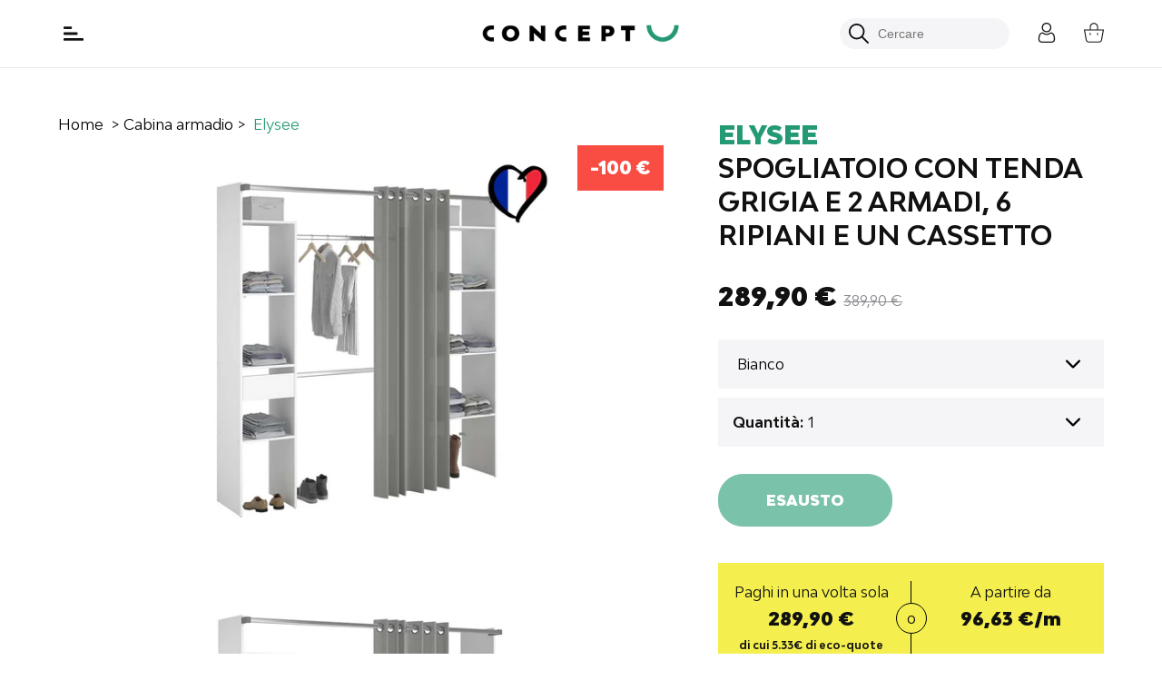

--- FILE ---
content_type: text/css
request_url: https://concept-u.it/cdn/shop/t/22/assets/theme.scss.css?v=143771718485689544111715866990
body_size: 23765
content:
@charset "UTF-8";@font-face{font-family:Bw Modelica;src:url(https://cdn.shopify.com/s/files/1/0533/4361/7210/files/BwModelica-Bold.eot);src:url(https://cdn.shopify.com/s/files/1/0533/4361/7210/files/BwModelica-Bold.eot?#iefix) format("embedded-opentype"),url(https://cdn.shopify.com/s/files/1/0533/4361/7210/files/BwModelica-Bold.woff2) format("woff2"),url(https://cdn.shopify.com/s/files/1/0533/4361/7210/files/BwModelica-Bold.woff) format("woff"),url(https://cdn.shopify.com/s/files/1/0533/4361/7210/files/BwModelica-Bold.ttf) format("truetype"),url(https://cdn.shopify.com/s/files/1/0533/4361/7210/files/BwModelica-Bold.svg#BwModelica-Bold) format("svg");font-weight:700;font-style:normal;font-display:swap}@font-face{font-family:Bw Modelica;src:url(https://cdn.shopify.com/s/files/1/0533/4361/7210/files/BwModelica-BoldItalic.eot);src:url(https://cdn.shopify.com/s/files/1/0533/4361/7210/files/BwModelica-BoldItalic.eot?#iefix) format("embedded-opentype"),url(https://cdn.shopify.com/s/files/1/0533/4361/7210/files/BwModelica-BoldItalic.woff2) format("woff2"),url(https://cdn.shopify.com/s/files/1/0533/4361/7210/files/BwModelica-BoldItalic.woff) format("woff"),url(https://cdn.shopify.com/s/files/1/0533/4361/7210/files/BwModelica-BoldItalic.ttf) format("truetype"),url(https://cdn.shopify.com/s/files/1/0533/4361/7210/files/BwModelica-BoldItalic.svg#BwModelica-BoldItalic) format("svg");font-weight:700;font-style:italic;font-display:swap}@font-face{font-family:Bw Modelica;src:url(https://cdn.shopify.com/s/files/1/0533/4361/7210/files/BwModelica-Black.eot);src:url(https://cdn.shopify.com/s/files/1/0533/4361/7210/files/BwModelica-Black.eot?#iefix) format("embedded-opentype"),url(https://cdn.shopify.com/s/files/1/0533/4361/7210/files/BwModelica-Black.woff2) format("woff2"),url(https://cdn.shopify.com/s/files/1/0533/4361/7210/files/BwModelica-Black.woff) format("woff"),url(https://cdn.shopify.com/s/files/1/0533/4361/7210/files/BwModelica-Black.ttf) format("truetype"),url(https://cdn.shopify.com/s/files/1/0533/4361/7210/files/BwModelica-Black.svg#BwModelica-Black) format("svg");font-weight:900;font-style:normal;font-display:swap}@font-face{font-family:Bw Modelica;src:url(https://cdn.shopify.com/s/files/1/0533/4361/7210/files/BwModelica-ExtraBoldItalic.eot);src:url(https://cdn.shopify.com/s/files/1/0533/4361/7210/files/BwModelica-ExtraBoldItalic.eot?#iefix) format("embedded-opentype"),url(https://cdn.shopify.com/s/files/1/0533/4361/7210/files/BwModelica-ExtraBoldItalic.woff2) format("woff2"),url(https://cdn.shopify.com/s/files/1/0533/4361/7210/files/BwModelica-ExtraBoldItalic.woff) format("woff"),url(https://cdn.shopify.com/s/files/1/0533/4361/7210/files/BwModelica-ExtraBoldItalic.ttf) format("truetype"),url(https://cdn.shopify.com/s/files/1/0533/4361/7210/files/BwModelica-ExtraBoldItalic.svg#BwModelica-ExtraBoldItalic) format("svg");font-weight:800;font-style:italic;font-display:swap}@font-face{font-family:Bw Modelica;src:url(https://cdn.shopify.com/s/files/1/0533/4361/7210/files/BwModelica-BlackItalic.eot);src:url(https://cdn.shopify.com/s/files/1/0533/4361/7210/files/BwModelica-BlackItalic.eot?#iefix) format("embedded-opentype"),url(https://cdn.shopify.com/s/files/1/0533/4361/7210/files/BwModelica-BlackItalic.woff2) format("woff2"),url(https://cdn.shopify.com/s/files/1/0533/4361/7210/files/BwModelica-BlackItalic.woff) format("woff"),url(https://cdn.shopify.com/s/files/1/0533/4361/7210/files/BwModelica-BlackItalic.ttf) format("truetype"),url(https://cdn.shopify.com/s/files/1/0533/4361/7210/files/BwModelica-BlackItalic.svg#BwModelica-BlackItalic) format("svg");font-weight:900;font-style:italic;font-display:swap}@font-face{font-family:Bw Modelica;src:url(https://cdn.shopify.com/s/files/1/0533/4361/7210/files/BwModelica-ExtraBold.eot);src:url(https://cdn.shopify.com/s/files/1/0533/4361/7210/files/BwModelica-ExtraBold.eot?#iefix) format("embedded-opentype"),url(https://cdn.shopify.com/s/files/1/0533/4361/7210/files/BwModelica-ExtraBold.woff2) format("woff2"),url(https://cdn.shopify.com/s/files/1/0533/4361/7210/files/BwModelica-ExtraBold.woff) format("woff"),url(https://cdn.shopify.com/s/files/1/0533/4361/7210/files/BwModelica-ExtraBold.ttf) format("truetype"),url(https://cdn.shopify.com/s/files/1/0533/4361/7210/files/BwModelica-ExtraBold.svg#BwModelica-ExtraBold) format("svg");font-weight:800;font-style:normal;font-display:swap}@font-face{font-family:Bw Modelica Hairline;src:url(https://cdn.shopify.com/s/files/1/0533/4361/7210/files/BwModelica-Hairline.eot);src:url(https://cdn.shopify.com/s/files/1/0533/4361/7210/files/BwModelica-Hairline.eot?#iefix) format("embedded-opentype"),url(https://cdn.shopify.com/s/files/1/0533/4361/7210/files/BwModelica-Hairline.woff2) format("woff2"),url(https://cdn.shopify.com/s/files/1/0533/4361/7210/files/BwModelica-Hairline.woff) format("woff"),url(https://cdn.shopify.com/s/files/1/0533/4361/7210/files/BwModelica-Hairline.ttf) format("truetype"),url(https://cdn.shopify.com/s/files/1/0533/4361/7210/files/BwModelica-Hairline.svg#BwModelica-Hairline) format("svg");font-weight:100;font-style:normal;font-display:swap}@font-face{font-family:Bw Modelica;src:url(https://cdn.shopify.com/s/files/1/0533/4361/7210/files/BwModelica-Medium.eot);src:url(https://cdn.shopify.com/s/files/1/0533/4361/7210/files/BwModelica-Medium.eot?#iefix) format("embedded-opentype"),url(https://cdn.shopify.com/s/files/1/0533/4361/7210/files/BwModelica-Medium.woff2) format("woff2"),url(https://cdn.shopify.com/s/files/1/0533/4361/7210/files/BwModelica-Medium.woff) format("woff"),url(https://cdn.shopify.com/s/files/1/0533/4361/7210/files/BwModelica-Medium.ttf) format("truetype"),url(https://cdn.shopify.com/s/files/1/0533/4361/7210/files/BwModelica-Medium.svg#BwModelica-Medium) format("svg");font-weight:500;font-style:normal;font-display:swap}@font-face{font-family:Bw Modelica Hairline;src:url(https://cdn.shopify.com/s/files/1/0533/4361/7210/files/BwModelica-HairlineItalic.eot);src:url(https://cdn.shopify.com/s/files/1/0533/4361/7210/files/BwModelica-HairlineItalic.eot?#iefix) format("embedded-opentype"),url(https://cdn.shopify.com/s/files/1/0533/4361/7210/files/BwModelica-HairlineItalic.woff2) format("woff2"),url(https://cdn.shopify.com/s/files/1/0533/4361/7210/files/BwModelica-HairlineItalic.woff) format("woff"),url(https://cdn.shopify.com/s/files/1/0533/4361/7210/files/BwModelica-HairlineItalic.ttf) format("truetype"),url(https://cdn.shopify.com/s/files/1/0533/4361/7210/files/BwModelica-HairlineItalic.svg#BwModelica-HairlineItalic) format("svg");font-weight:100;font-style:italic;font-display:swap}@font-face{font-family:Bw Modelica;src:url(https://cdn.shopify.com/s/files/1/0533/4361/7210/files/BwModelica-RegularItalic.eot);src:url(https://cdn.shopify.com/s/files/1/0533/4361/7210/files/BwModelica-RegularItalic.eot?#iefix) format("embedded-opentype"),url(https://cdn.shopify.com/s/files/1/0533/4361/7210/files/BwModelica-RegularItalic.woff2) format("woff2"),url(https://cdn.shopify.com/s/files/1/0533/4361/7210/files/BwModelica-RegularItalic.woff) format("woff"),url(https://cdn.shopify.com/s/files/1/0533/4361/7210/files/BwModelica-RegularItalic.ttf) format("truetype"),url(https://cdn.shopify.com/s/files/1/0533/4361/7210/files/BwModelica-RegularItalic.svg#BwModelica-RegularItalic) format("svg");font-weight:500;font-style:italic;font-display:swap}@font-face{font-family:Bw Modelica;src:url(https://cdn.shopify.com/s/files/1/0533/4361/7210/files/BwModelica-Regular.eot);src:url(https://cdn.shopify.com/s/files/1/0533/4361/7210/files/BwModelica-Regular.eot?#iefix) format("embedded-opentype"),url(https://cdn.shopify.com/s/files/1/0533/4361/7210/files/BwModelica-Regular.woff2) format("woff2"),url(https://cdn.shopify.com/s/files/1/0533/4361/7210/files/BwModelica-Regular.woff) format("woff"),url(https://cdn.shopify.com/s/files/1/0533/4361/7210/files/BwModelica-Regular.ttf) format("truetype"),url(https://cdn.shopify.com/s/files/1/0533/4361/7210/files/BwModelica-Regular.svg#BwModelica-Regular) format("svg");font-weight:500;font-style:normal;font-display:swap}@font-face{font-family:Bw Modelica;src:url(https://cdn.shopify.com/s/files/1/0533/4361/7210/files/BwModelica-LightItalic.eot);src:url(https://cdn.shopify.com/s/files/1/0533/4361/7210/files/BwModelica-LightItalic.eot?#iefix) format("embedded-opentype"),url(https://cdn.shopify.com/s/files/1/0533/4361/7210/files/BwModelica-LightItalic.woff2) format("woff2"),url(https://cdn.shopify.com/s/files/1/0533/4361/7210/files/BwModelica-LightItalic.woff) format("woff"),url(https://cdn.shopify.com/s/files/1/0533/4361/7210/files/BwModelica-LightItalic.ttf) format("truetype"),url(https://cdn.shopify.com/s/files/1/0533/4361/7210/files/BwModelica-LightItalic.svg#BwModelica-LightItalic) format("svg");font-weight:300;font-style:italic;font-display:swap}@font-face{font-family:Bw Modelica;src:url(https://cdn.shopify.com/s/files/1/0533/4361/7210/files/BwModelica-MediumItalic.eot);src:url(https://cdn.shopify.com/s/files/1/0533/4361/7210/files/BwModelica-MediumItalic.eot?#iefix) format("embedded-opentype"),url(https://cdn.shopify.com/s/files/1/0533/4361/7210/files/BwModelica-MediumItalic.woff2) format("woff2"),url(https://cdn.shopify.com/s/files/1/0533/4361/7210/files/BwModelica-MediumItalic.woff) format("woff"),url(https://cdn.shopify.com/s/files/1/0533/4361/7210/files/BwModelica-MediumItalic.ttf) format("truetype"),url(https://cdn.shopify.com/s/files/1/0533/4361/7210/files/BwModelica-MediumItalic.svg#BwModelica-MediumItalic) format("svg");font-weight:500;font-style:italic;font-display:swap}@font-face{font-family:Bw Modelica;src:url(https://cdn.shopify.com/s/files/1/0533/4361/7210/files/BwModelica-Thin.eot);src:url(https://cdn.shopify.com/s/files/1/0533/4361/7210/files/BwModelica-Thin.eot?#iefix) format("embedded-opentype"),url(https://cdn.shopify.com/s/files/1/0533/4361/7210/files/BwModelica-Thin.woff2) format("woff2"),url(https://cdn.shopify.com/s/files/1/0533/4361/7210/files/BwModelica-Thin.woff) format("woff"),url(https://cdn.shopify.com/s/files/1/0533/4361/7210/files/BwModelica-Thin.ttf) format("truetype"),url(https://cdn.shopify.com/s/files/1/0533/4361/7210/files/BwModelica-Thin.svg#BwModelica-Thin) format("svg");font-weight:100;font-style:normal;font-display:swap}@font-face{font-family:Bw Modelica;src:url(https://cdn.shopify.com/s/files/1/0533/4361/7210/files/BwModelica-ThinItalic.eot);src:url(https://cdn.shopify.com/s/files/1/0533/4361/7210/files/BwModelica-ThinItalic.eot?#iefix) format("embedded-opentype"),url(https://cdn.shopify.com/s/files/1/0533/4361/7210/files/BwModelica-ThinItalic.woff2) format("woff2"),url(https://cdn.shopify.com/s/files/1/0533/4361/7210/files/BwModelica-ThinItalic.woff) format("woff"),url(https://cdn.shopify.com/s/files/1/0533/4361/7210/files/BwModelica-ThinItalic.ttf) format("truetype"),url(https://cdn.shopify.com/s/files/1/0533/4361/7210/files/BwModelica-ThinItalic.svg#BwModelica-ThinItalic) format("svg");font-weight:100;font-style:italic;font-display:swap}@font-face{font-family:Bw Modelica;src:url(https://cdn.shopify.com/s/files/1/0533/4361/7210/files/BwModelica-Light.eot);src:url(https://cdn.shopify.com/s/files/1/0533/4361/7210/files/BwModelica-Light.eot?#iefix) format("embedded-opentype"),url(https://cdn.shopify.com/s/files/1/0533/4361/7210/files/BwModelica-Light.woff2) format("woff2"),url(https://cdn.shopify.com/s/files/1/0533/4361/7210/files/BwModelica-Light.woff) format("woff"),url(https://cdn.shopify.com/s/files/1/0533/4361/7210/files/BwModelica-Light.ttf) format("truetype"),url(https://cdn.shopify.com/s/files/1/0533/4361/7210/files/BwModelica-Light.svg#BwModelica-Light) format("svg");font-weight:300;font-style:normal;font-display:swap}.grid{display:block;list-style:none;padding:0;margin:0 0 0 -30px;font-size:0}.grid__cell{box-sizing:border-box;display:inline-block;width:100%;padding:0 0 0 30px;margin:0;vertical-align:top;font-size:1rem}.grid--center{text-align:center}.grid--center>.grid__cell{text-align:left}.grid__cell--center{display:block;margin:0 auto}.grid--right{text-align:right}.grid--right>.grid__cell{text-align:left}.grid--middle>.grid__cell{vertical-align:middle}.grid--bottom>.grid__cell{vertical-align:bottom}.grid--flush{margin-left:0}.grid--flush>.grid__cell{padding-left:0}.grid--large{margin-left:-60px}.grid--large>.grid__cell{padding-left:60px}.grid--huge{margin-left:-120px}.grid--huge>.grid__cell{padding-left:120px}.grid--auto>.grid__cell{width:auto}.grid--rev{direction:rtl}.grid--rev>.grid__cell{direction:ltr}.\31\/2{width:50%}.\31\/3{width:33.33333%}.\32\/3{width:66.66667%}.\31\/4{width:25%}.\32\/4{width:50%}.\33\/4{width:75%}.\31\/5{width:20%}.\32\/5{width:40%}.\33\/5{width:60%}.\34\/5{width:80%}.\31\/6{width:16.66667%}.\32\/6{width:33.33333%}.\33\/6{width:50%}.\34\/6{width:66.66667%}.\35\/6{width:83.33333%}.\31\/7{width:14.28571%}.\32\/7{width:28.57143%}.\33\/7{width:42.85714%}.\34\/7{width:57.14286%}.\35\/7{width:71.42857%}.\36\/7{width:85.71429%}.\31\/8{width:12.5%}.\32\/8{width:25%}.\33\/8{width:37.5%}.\34\/8{width:50%}.\35\/8{width:62.5%}.\36\/8{width:75%}.\37\/8{width:87.5%}.\31\/9{width:11.11111%}.\32\/9{width:22.22222%}.\33\/9{width:33.33333%}.\34\/9{width:44.44444%}.\35\/9{width:55.55556%}.\36\/9{width:66.66667%}.\37\/9{width:77.77778%}.\38\/9{width:88.88889%}.\31\/10{width:10%}.\32\/10{width:20%}.\33\/10{width:30%}.\34\/10{width:40%}.\35\/10{width:50%}.\36\/10{width:60%}.\37\/10{width:70%}.\38\/10{width:80%}.\39\/10{width:90%}.\31\/11{width:9.09091%}.\32\/11{width:18.18182%}.\33\/11{width:27.27273%}.\34\/11{width:36.36364%}.\35\/11{width:45.45455%}.\36\/11{width:54.54545%}.\37\/11{width:63.63636%}.\38\/11{width:72.72727%}.\39\/11{width:81.81818%}.\310\/11{width:90.90909%}.\31\/12{width:8.33333%}.\32\/12{width:16.66667%}.\33\/12{width:25%}.\34\/12{width:33.33333%}.\35\/12{width:41.66667%}.\36\/12{width:50%}.\37\/12{width:58.33333%}.\38\/12{width:66.66667%}.\39\/12{width:75%}.\310\/12{width:83.33333%}.\311\/12{width:91.66667%}@media screen and (max-width: 499px){.\31\/2--thumb{width:50%}.\31\/3--thumb{width:33.33333%}.\32\/3--thumb{width:66.66667%}.\31\/4--thumb{width:25%}.\32\/4--thumb{width:50%}.\33\/4--thumb{width:75%}.\31\/5--thumb{width:20%}.\32\/5--thumb{width:40%}.\33\/5--thumb{width:60%}.\34\/5--thumb{width:80%}.\31\/6--thumb{width:16.66667%}.\32\/6--thumb{width:33.33333%}.\33\/6--thumb{width:50%}.\34\/6--thumb{width:66.66667%}.\35\/6--thumb{width:83.33333%}.\31\/7--thumb{width:14.28571%}.\32\/7--thumb{width:28.57143%}.\33\/7--thumb{width:42.85714%}.\34\/7--thumb{width:57.14286%}.\35\/7--thumb{width:71.42857%}.\36\/7--thumb{width:85.71429%}.\31\/8--thumb{width:12.5%}.\32\/8--thumb{width:25%}.\33\/8--thumb{width:37.5%}.\34\/8--thumb{width:50%}.\35\/8--thumb{width:62.5%}.\36\/8--thumb{width:75%}.\37\/8--thumb{width:87.5%}.\31\/9--thumb{width:11.11111%}.\32\/9--thumb{width:22.22222%}.\33\/9--thumb{width:33.33333%}.\34\/9--thumb{width:44.44444%}.\35\/9--thumb{width:55.55556%}.\36\/9--thumb{width:66.66667%}.\37\/9--thumb{width:77.77778%}.\38\/9--thumb{width:88.88889%}.\31\/10--thumb{width:10%}.\32\/10--thumb{width:20%}.\33\/10--thumb{width:30%}.\34\/10--thumb{width:40%}.\35\/10--thumb{width:50%}.\36\/10--thumb{width:60%}.\37\/10--thumb{width:70%}.\38\/10--thumb{width:80%}.\39\/10--thumb{width:90%}.\31\/11--thumb{width:9.09091%}.\32\/11--thumb{width:18.18182%}.\33\/11--thumb{width:27.27273%}.\34\/11--thumb{width:36.36364%}.\35\/11--thumb{width:45.45455%}.\36\/11--thumb{width:54.54545%}.\37\/11--thumb{width:63.63636%}.\38\/11--thumb{width:72.72727%}.\39\/11--thumb{width:81.81818%}.\310\/11--thumb{width:90.90909%}.\31\/12--thumb{width:8.33333%}.\32\/12--thumb{width:16.66667%}.\33\/12--thumb{width:25%}.\34\/12--thumb{width:33.33333%}.\35\/12--thumb{width:41.66667%}.\36\/12--thumb{width:50%}.\37\/12--thumb{width:58.33333%}.\38\/12--thumb{width:66.66667%}.\39\/12--thumb{width:75%}.\310\/12--thumb{width:83.33333%}.\311\/12--thumb{width:91.66667%}}@media screen and (min-width: 500px) and (max-width: 800px){.\31\/2--handheld{width:50%}.\31\/3--handheld{width:33.33333%}.\32\/3--handheld{width:66.66667%}.\31\/4--handheld{width:25%}.\32\/4--handheld{width:50%}.\33\/4--handheld{width:75%}.\31\/5--handheld{width:20%}.\32\/5--handheld{width:40%}.\33\/5--handheld{width:60%}.\34\/5--handheld{width:80%}.\31\/6--handheld{width:16.66667%}.\32\/6--handheld{width:33.33333%}.\33\/6--handheld{width:50%}.\34\/6--handheld{width:66.66667%}.\35\/6--handheld{width:83.33333%}.\31\/7--handheld{width:14.28571%}.\32\/7--handheld{width:28.57143%}.\33\/7--handheld{width:42.85714%}.\34\/7--handheld{width:57.14286%}.\35\/7--handheld{width:71.42857%}.\36\/7--handheld{width:85.71429%}.\31\/8--handheld{width:12.5%}.\32\/8--handheld{width:25%}.\33\/8--handheld{width:37.5%}.\34\/8--handheld{width:50%}.\35\/8--handheld{width:62.5%}.\36\/8--handheld{width:75%}.\37\/8--handheld{width:87.5%}.\31\/9--handheld{width:11.11111%}.\32\/9--handheld{width:22.22222%}.\33\/9--handheld{width:33.33333%}.\34\/9--handheld{width:44.44444%}.\35\/9--handheld{width:55.55556%}.\36\/9--handheld{width:66.66667%}.\37\/9--handheld{width:77.77778%}.\38\/9--handheld{width:88.88889%}.\31\/10--handheld{width:10%}.\32\/10--handheld{width:20%}.\33\/10--handheld{width:30%}.\34\/10--handheld{width:40%}.\35\/10--handheld{width:50%}.\36\/10--handheld{width:60%}.\37\/10--handheld{width:70%}.\38\/10--handheld{width:80%}.\39\/10--handheld{width:90%}.\31\/11--handheld{width:9.09091%}.\32\/11--handheld{width:18.18182%}.\33\/11--handheld{width:27.27273%}.\34\/11--handheld{width:36.36364%}.\35\/11--handheld{width:45.45455%}.\36\/11--handheld{width:54.54545%}.\37\/11--handheld{width:63.63636%}.\38\/11--handheld{width:72.72727%}.\39\/11--handheld{width:81.81818%}.\310\/11--handheld{width:90.90909%}.\31\/12--handheld{width:8.33333%}.\32\/12--handheld{width:16.66667%}.\33\/12--handheld{width:25%}.\34\/12--handheld{width:33.33333%}.\35\/12--handheld{width:41.66667%}.\36\/12--handheld{width:50%}.\37\/12--handheld{width:58.33333%}.\38\/12--handheld{width:66.66667%}.\39\/12--handheld{width:75%}.\310\/12--handheld{width:83.33333%}.\311\/12--handheld{width:91.66667%}}@media screen and (min-width: 500px){.\31\/2--handheld-and-up{width:50%}.\31\/3--handheld-and-up{width:33.33333%}.\32\/3--handheld-and-up{width:66.66667%}.\31\/4--handheld-and-up{width:25%}.\32\/4--handheld-and-up{width:50%}.\33\/4--handheld-and-up{width:75%}.\31\/5--handheld-and-up{width:20%}.\32\/5--handheld-and-up{width:40%}.\33\/5--handheld-and-up{width:60%}.\34\/5--handheld-and-up{width:80%}.\31\/6--handheld-and-up{width:16.66667%}.\32\/6--handheld-and-up{width:33.33333%}.\33\/6--handheld-and-up{width:50%}.\34\/6--handheld-and-up{width:66.66667%}.\35\/6--handheld-and-up{width:83.33333%}.\31\/7--handheld-and-up{width:14.28571%}.\32\/7--handheld-and-up{width:28.57143%}.\33\/7--handheld-and-up{width:42.85714%}.\34\/7--handheld-and-up{width:57.14286%}.\35\/7--handheld-and-up{width:71.42857%}.\36\/7--handheld-and-up{width:85.71429%}.\31\/8--handheld-and-up{width:12.5%}.\32\/8--handheld-and-up{width:25%}.\33\/8--handheld-and-up{width:37.5%}.\34\/8--handheld-and-up{width:50%}.\35\/8--handheld-and-up{width:62.5%}.\36\/8--handheld-and-up{width:75%}.\37\/8--handheld-and-up{width:87.5%}.\31\/9--handheld-and-up{width:11.11111%}.\32\/9--handheld-and-up{width:22.22222%}.\33\/9--handheld-and-up{width:33.33333%}.\34\/9--handheld-and-up{width:44.44444%}.\35\/9--handheld-and-up{width:55.55556%}.\36\/9--handheld-and-up{width:66.66667%}.\37\/9--handheld-and-up{width:77.77778%}.\38\/9--handheld-and-up{width:88.88889%}.\31\/10--handheld-and-up{width:10%}.\32\/10--handheld-and-up{width:20%}.\33\/10--handheld-and-up{width:30%}.\34\/10--handheld-and-up{width:40%}.\35\/10--handheld-and-up{width:50%}.\36\/10--handheld-and-up{width:60%}.\37\/10--handheld-and-up{width:70%}.\38\/10--handheld-and-up{width:80%}.\39\/10--handheld-and-up{width:90%}.\31\/11--handheld-and-up{width:9.09091%}.\32\/11--handheld-and-up{width:18.18182%}.\33\/11--handheld-and-up{width:27.27273%}.\34\/11--handheld-and-up{width:36.36364%}.\35\/11--handheld-and-up{width:45.45455%}.\36\/11--handheld-and-up{width:54.54545%}.\37\/11--handheld-and-up{width:63.63636%}.\38\/11--handheld-and-up{width:72.72727%}.\39\/11--handheld-and-up{width:81.81818%}.\310\/11--handheld-and-up{width:90.90909%}.\31\/12--handheld-and-up{width:8.33333%}.\32\/12--handheld-and-up{width:16.66667%}.\33\/12--handheld-and-up{width:25%}.\34\/12--handheld-and-up{width:33.33333%}.\35\/12--handheld-and-up{width:41.66667%}.\36\/12--handheld-and-up{width:50%}.\37\/12--handheld-and-up{width:58.33333%}.\38\/12--handheld-and-up{width:66.66667%}.\39\/12--handheld-and-up{width:75%}.\310\/12--handheld-and-up{width:83.33333%}.\311\/12--handheld-and-up{width:91.66667%}}@media screen and (max-width: 800px){.\31\/2--pocket{width:50%}.\31\/3--pocket{width:33.33333%}.\32\/3--pocket{width:66.66667%}.\31\/4--pocket{width:25%}.\32\/4--pocket{width:50%}.\33\/4--pocket{width:75%}.\31\/5--pocket{width:20%}.\32\/5--pocket{width:40%}.\33\/5--pocket{width:60%}.\34\/5--pocket{width:80%}.\31\/6--pocket{width:16.66667%}.\32\/6--pocket{width:33.33333%}.\33\/6--pocket{width:50%}.\34\/6--pocket{width:66.66667%}.\35\/6--pocket{width:83.33333%}.\31\/7--pocket{width:14.28571%}.\32\/7--pocket{width:28.57143%}.\33\/7--pocket{width:42.85714%}.\34\/7--pocket{width:57.14286%}.\35\/7--pocket{width:71.42857%}.\36\/7--pocket{width:85.71429%}.\31\/8--pocket{width:12.5%}.\32\/8--pocket{width:25%}.\33\/8--pocket{width:37.5%}.\34\/8--pocket{width:50%}.\35\/8--pocket{width:62.5%}.\36\/8--pocket{width:75%}.\37\/8--pocket{width:87.5%}.\31\/9--pocket{width:11.11111%}.\32\/9--pocket{width:22.22222%}.\33\/9--pocket{width:33.33333%}.\34\/9--pocket{width:44.44444%}.\35\/9--pocket{width:55.55556%}.\36\/9--pocket{width:66.66667%}.\37\/9--pocket{width:77.77778%}.\38\/9--pocket{width:88.88889%}.\31\/10--pocket{width:10%}.\32\/10--pocket{width:20%}.\33\/10--pocket{width:30%}.\34\/10--pocket{width:40%}.\35\/10--pocket{width:50%}.\36\/10--pocket{width:60%}.\37\/10--pocket{width:70%}.\38\/10--pocket{width:80%}.\39\/10--pocket{width:90%}.\31\/11--pocket{width:9.09091%}.\32\/11--pocket{width:18.18182%}.\33\/11--pocket{width:27.27273%}.\34\/11--pocket{width:36.36364%}.\35\/11--pocket{width:45.45455%}.\36\/11--pocket{width:54.54545%}.\37\/11--pocket{width:63.63636%}.\38\/11--pocket{width:72.72727%}.\39\/11--pocket{width:81.81818%}.\310\/11--pocket{width:90.90909%}.\31\/12--pocket{width:8.33333%}.\32\/12--pocket{width:16.66667%}.\33\/12--pocket{width:25%}.\34\/12--pocket{width:33.33333%}.\35\/12--pocket{width:41.66667%}.\36\/12--pocket{width:50%}.\37\/12--pocket{width:58.33333%}.\38\/12--pocket{width:66.66667%}.\39\/12--pocket{width:75%}.\310\/12--pocket{width:83.33333%}.\311\/12--pocket{width:91.66667%}}@media screen and (min-width: 801px) and (max-width: 1024px){.\31\/2--lap{width:50%}.\31\/3--lap{width:33.33333%}.\32\/3--lap{width:66.66667%}.\31\/4--lap{width:25%}.\32\/4--lap{width:50%}.\33\/4--lap{width:75%}.\31\/5--lap{width:20%}.\32\/5--lap{width:40%}.\33\/5--lap{width:60%}.\34\/5--lap{width:80%}.\31\/6--lap{width:16.66667%}.\32\/6--lap{width:33.33333%}.\33\/6--lap{width:50%}.\34\/6--lap{width:66.66667%}.\35\/6--lap{width:83.33333%}.\31\/7--lap{width:14.28571%}.\32\/7--lap{width:28.57143%}.\33\/7--lap{width:42.85714%}.\34\/7--lap{width:57.14286%}.\35\/7--lap{width:71.42857%}.\36\/7--lap{width:85.71429%}.\31\/8--lap{width:12.5%}.\32\/8--lap{width:25%}.\33\/8--lap{width:37.5%}.\34\/8--lap{width:50%}.\35\/8--lap{width:62.5%}.\36\/8--lap{width:75%}.\37\/8--lap{width:87.5%}.\31\/9--lap{width:11.11111%}.\32\/9--lap{width:22.22222%}.\33\/9--lap{width:33.33333%}.\34\/9--lap{width:44.44444%}.\35\/9--lap{width:55.55556%}.\36\/9--lap{width:66.66667%}.\37\/9--lap{width:77.77778%}.\38\/9--lap{width:88.88889%}.\31\/10--lap{width:10%}.\32\/10--lap{width:20%}.\33\/10--lap{width:30%}.\34\/10--lap{width:40%}.\35\/10--lap{width:50%}.\36\/10--lap{width:60%}.\37\/10--lap{width:70%}.\38\/10--lap{width:80%}.\39\/10--lap{width:90%}.\31\/11--lap{width:9.09091%}.\32\/11--lap{width:18.18182%}.\33\/11--lap{width:27.27273%}.\34\/11--lap{width:36.36364%}.\35\/11--lap{width:45.45455%}.\36\/11--lap{width:54.54545%}.\37\/11--lap{width:63.63636%}.\38\/11--lap{width:72.72727%}.\39\/11--lap{width:81.81818%}.\310\/11--lap{width:90.90909%}.\31\/12--lap{width:8.33333%}.\32\/12--lap{width:16.66667%}.\33\/12--lap{width:25%}.\34\/12--lap{width:33.33333%}.\35\/12--lap{width:41.66667%}.\36\/12--lap{width:50%}.\37\/12--lap{width:58.33333%}.\38\/12--lap{width:66.66667%}.\39\/12--lap{width:75%}.\310\/12--lap{width:83.33333%}.\311\/12--lap{width:91.66667%}}@media screen and (min-width: 801px){.\31\/2--lap-and-up{width:50%}.\31\/3--lap-and-up{width:33.33333%}.\32\/3--lap-and-up{width:66.66667%}.\31\/4--lap-and-up{width:25%}.\32\/4--lap-and-up{width:50%}.\33\/4--lap-and-up{width:75%}.\31\/5--lap-and-up{width:20%}.\32\/5--lap-and-up{width:40%}.\33\/5--lap-and-up{width:60%}.\34\/5--lap-and-up{width:80%}.\31\/6--lap-and-up{width:16.66667%}.\32\/6--lap-and-up{width:33.33333%}.\33\/6--lap-and-up{width:50%}.\34\/6--lap-and-up{width:66.66667%}.\35\/6--lap-and-up{width:83.33333%}.\31\/7--lap-and-up{width:14.28571%}.\32\/7--lap-and-up{width:28.57143%}.\33\/7--lap-and-up{width:42.85714%}.\34\/7--lap-and-up{width:57.14286%}.\35\/7--lap-and-up{width:71.42857%}.\36\/7--lap-and-up{width:85.71429%}.\31\/8--lap-and-up{width:12.5%}.\32\/8--lap-and-up{width:25%}.\33\/8--lap-and-up{width:37.5%}.\34\/8--lap-and-up{width:50%}.\35\/8--lap-and-up{width:62.5%}.\36\/8--lap-and-up{width:75%}.\37\/8--lap-and-up{width:87.5%}.\31\/9--lap-and-up{width:11.11111%}.\32\/9--lap-and-up{width:22.22222%}.\33\/9--lap-and-up{width:33.33333%}.\34\/9--lap-and-up{width:44.44444%}.\35\/9--lap-and-up{width:55.55556%}.\36\/9--lap-and-up{width:66.66667%}.\37\/9--lap-and-up{width:77.77778%}.\38\/9--lap-and-up{width:88.88889%}.\31\/10--lap-and-up{width:10%}.\32\/10--lap-and-up{width:20%}.\33\/10--lap-and-up{width:30%}.\34\/10--lap-and-up{width:40%}.\35\/10--lap-and-up{width:50%}.\36\/10--lap-and-up{width:60%}.\37\/10--lap-and-up{width:70%}.\38\/10--lap-and-up{width:80%}.\39\/10--lap-and-up{width:90%}.\31\/11--lap-and-up{width:9.09091%}.\32\/11--lap-and-up{width:18.18182%}.\33\/11--lap-and-up{width:27.27273%}.\34\/11--lap-and-up{width:36.36364%}.\35\/11--lap-and-up{width:45.45455%}.\36\/11--lap-and-up{width:54.54545%}.\37\/11--lap-and-up{width:63.63636%}.\38\/11--lap-and-up{width:72.72727%}.\39\/11--lap-and-up{width:81.81818%}.\310\/11--lap-and-up{width:90.90909%}.\31\/12--lap-and-up{width:8.33333%}.\32\/12--lap-and-up{width:16.66667%}.\33\/12--lap-and-up{width:25%}.\34\/12--lap-and-up{width:33.33333%}.\35\/12--lap-and-up{width:41.66667%}.\36\/12--lap-and-up{width:50%}.\37\/12--lap-and-up{width:58.33333%}.\38\/12--lap-and-up{width:66.66667%}.\39\/12--lap-and-up{width:75%}.\310\/12--lap-and-up{width:83.33333%}.\311\/12--lap-and-up{width:91.66667%}}@media screen and (max-width: 1024px){.\31\/2--portable{width:50%}.\31\/3--portable{width:33.33333%}.\32\/3--portable{width:66.66667%}.\31\/4--portable{width:25%}.\32\/4--portable{width:50%}.\33\/4--portable{width:75%}.\31\/5--portable{width:20%}.\32\/5--portable{width:40%}.\33\/5--portable{width:60%}.\34\/5--portable{width:80%}.\31\/6--portable{width:16.66667%}.\32\/6--portable{width:33.33333%}.\33\/6--portable{width:50%}.\34\/6--portable{width:66.66667%}.\35\/6--portable{width:83.33333%}.\31\/7--portable{width:14.28571%}.\32\/7--portable{width:28.57143%}.\33\/7--portable{width:42.85714%}.\34\/7--portable{width:57.14286%}.\35\/7--portable{width:71.42857%}.\36\/7--portable{width:85.71429%}.\31\/8--portable{width:12.5%}.\32\/8--portable{width:25%}.\33\/8--portable{width:37.5%}.\34\/8--portable{width:50%}.\35\/8--portable{width:62.5%}.\36\/8--portable{width:75%}.\37\/8--portable{width:87.5%}.\31\/9--portable{width:11.11111%}.\32\/9--portable{width:22.22222%}.\33\/9--portable{width:33.33333%}.\34\/9--portable{width:44.44444%}.\35\/9--portable{width:55.55556%}.\36\/9--portable{width:66.66667%}.\37\/9--portable{width:77.77778%}.\38\/9--portable{width:88.88889%}.\31\/10--portable{width:10%}.\32\/10--portable{width:20%}.\33\/10--portable{width:30%}.\34\/10--portable{width:40%}.\35\/10--portable{width:50%}.\36\/10--portable{width:60%}.\37\/10--portable{width:70%}.\38\/10--portable{width:80%}.\39\/10--portable{width:90%}.\31\/11--portable{width:9.09091%}.\32\/11--portable{width:18.18182%}.\33\/11--portable{width:27.27273%}.\34\/11--portable{width:36.36364%}.\35\/11--portable{width:45.45455%}.\36\/11--portable{width:54.54545%}.\37\/11--portable{width:63.63636%}.\38\/11--portable{width:72.72727%}.\39\/11--portable{width:81.81818%}.\310\/11--portable{width:90.90909%}.\31\/12--portable{width:8.33333%}.\32\/12--portable{width:16.66667%}.\33\/12--portable{width:25%}.\34\/12--portable{width:33.33333%}.\35\/12--portable{width:41.66667%}.\36\/12--portable{width:50%}.\37\/12--portable{width:58.33333%}.\38\/12--portable{width:66.66667%}.\39\/12--portable{width:75%}.\310\/12--portable{width:83.33333%}.\311\/12--portable{width:91.66667%}}@media screen and (min-width: 1025px){.\31\/2--desk{width:50%}.\31\/3--desk{width:33.33333%}.\32\/3--desk{width:66.66667%}.\31\/4--desk{width:25%}.\32\/4--desk{width:50%}.\33\/4--desk{width:75%}.\31\/5--desk{width:20%}.\32\/5--desk{width:40%}.\33\/5--desk{width:60%}.\34\/5--desk{width:80%}.\31\/6--desk{width:16.66667%}.\32\/6--desk{width:33.33333%}.\33\/6--desk{width:50%}.\34\/6--desk{width:66.66667%}.\35\/6--desk{width:83.33333%}.\31\/7--desk{width:14.28571%}.\32\/7--desk{width:28.57143%}.\33\/7--desk{width:42.85714%}.\34\/7--desk{width:57.14286%}.\35\/7--desk{width:71.42857%}.\36\/7--desk{width:85.71429%}.\31\/8--desk{width:12.5%}.\32\/8--desk{width:25%}.\33\/8--desk{width:37.5%}.\34\/8--desk{width:50%}.\35\/8--desk{width:62.5%}.\36\/8--desk{width:75%}.\37\/8--desk{width:87.5%}.\31\/9--desk{width:11.11111%}.\32\/9--desk{width:22.22222%}.\33\/9--desk{width:33.33333%}.\34\/9--desk{width:44.44444%}.\35\/9--desk{width:55.55556%}.\36\/9--desk{width:66.66667%}.\37\/9--desk{width:77.77778%}.\38\/9--desk{width:88.88889%}.\31\/10--desk{width:10%}.\32\/10--desk{width:20%}.\33\/10--desk{width:30%}.\34\/10--desk{width:40%}.\35\/10--desk{width:50%}.\36\/10--desk{width:60%}.\37\/10--desk{width:70%}.\38\/10--desk{width:80%}.\39\/10--desk{width:90%}.\31\/11--desk{width:9.09091%}.\32\/11--desk{width:18.18182%}.\33\/11--desk{width:27.27273%}.\34\/11--desk{width:36.36364%}.\35\/11--desk{width:45.45455%}.\36\/11--desk{width:54.54545%}.\37\/11--desk{width:63.63636%}.\38\/11--desk{width:72.72727%}.\39\/11--desk{width:81.81818%}.\310\/11--desk{width:90.90909%}.\31\/12--desk{width:8.33333%}.\32\/12--desk{width:16.66667%}.\33\/12--desk{width:25%}.\34\/12--desk{width:33.33333%}.\35\/12--desk{width:41.66667%}.\36\/12--desk{width:50%}.\37\/12--desk{width:58.33333%}.\38\/12--desk{width:66.66667%}.\39\/12--desk{width:75%}.\310\/12--desk{width:83.33333%}.\311\/12--desk{width:91.66667%}}@media screen and (min-width: 1160px){.\31\/2--widescreen{width:50%}.\31\/3--widescreen{width:33.33333%}.\32\/3--widescreen{width:66.66667%}.\31\/4--widescreen{width:25%}.\32\/4--widescreen{width:50%}.\33\/4--widescreen{width:75%}.\31\/5--widescreen{width:20%}.\32\/5--widescreen{width:40%}.\33\/5--widescreen{width:60%}.\34\/5--widescreen{width:80%}.\31\/6--widescreen{width:16.66667%}.\32\/6--widescreen{width:33.33333%}.\33\/6--widescreen{width:50%}.\34\/6--widescreen{width:66.66667%}.\35\/6--widescreen{width:83.33333%}.\31\/7--widescreen{width:14.28571%}.\32\/7--widescreen{width:28.57143%}.\33\/7--widescreen{width:42.85714%}.\34\/7--widescreen{width:57.14286%}.\35\/7--widescreen{width:71.42857%}.\36\/7--widescreen{width:85.71429%}.\31\/8--widescreen{width:12.5%}.\32\/8--widescreen{width:25%}.\33\/8--widescreen{width:37.5%}.\34\/8--widescreen{width:50%}.\35\/8--widescreen{width:62.5%}.\36\/8--widescreen{width:75%}.\37\/8--widescreen{width:87.5%}.\31\/9--widescreen{width:11.11111%}.\32\/9--widescreen{width:22.22222%}.\33\/9--widescreen{width:33.33333%}.\34\/9--widescreen{width:44.44444%}.\35\/9--widescreen{width:55.55556%}.\36\/9--widescreen{width:66.66667%}.\37\/9--widescreen{width:77.77778%}.\38\/9--widescreen{width:88.88889%}.\31\/10--widescreen{width:10%}.\32\/10--widescreen{width:20%}.\33\/10--widescreen{width:30%}.\34\/10--widescreen{width:40%}.\35\/10--widescreen{width:50%}.\36\/10--widescreen{width:60%}.\37\/10--widescreen{width:70%}.\38\/10--widescreen{width:80%}.\39\/10--widescreen{width:90%}.\31\/11--widescreen{width:9.09091%}.\32\/11--widescreen{width:18.18182%}.\33\/11--widescreen{width:27.27273%}.\34\/11--widescreen{width:36.36364%}.\35\/11--widescreen{width:45.45455%}.\36\/11--widescreen{width:54.54545%}.\37\/11--widescreen{width:63.63636%}.\38\/11--widescreen{width:72.72727%}.\39\/11--widescreen{width:81.81818%}.\310\/11--widescreen{width:90.90909%}.\31\/12--widescreen{width:8.33333%}.\32\/12--widescreen{width:16.66667%}.\33\/12--widescreen{width:25%}.\34\/12--widescreen{width:33.33333%}.\35\/12--widescreen{width:41.66667%}.\36\/12--widescreen{width:50%}.\37\/12--widescreen{width:58.33333%}.\38\/12--widescreen{width:66.66667%}.\39\/12--widescreen{width:75%}.\310\/12--widescreen{width:83.33333%}.\311\/12--widescreen{width:91.66667%}}@media screen and (-webkit-min-device-pixel-ratio: 2),screen and (min-resolution: 192dpi),screen and (min-resolution: 2dppx){.\31\/2--retina{width:50%}.\31\/3--retina{width:33.33333%}.\32\/3--retina{width:66.66667%}.\31\/4--retina{width:25%}.\32\/4--retina{width:50%}.\33\/4--retina{width:75%}.\31\/5--retina{width:20%}.\32\/5--retina{width:40%}.\33\/5--retina{width:60%}.\34\/5--retina{width:80%}.\31\/6--retina{width:16.66667%}.\32\/6--retina{width:33.33333%}.\33\/6--retina{width:50%}.\34\/6--retina{width:66.66667%}.\35\/6--retina{width:83.33333%}.\31\/7--retina{width:14.28571%}.\32\/7--retina{width:28.57143%}.\33\/7--retina{width:42.85714%}.\34\/7--retina{width:57.14286%}.\35\/7--retina{width:71.42857%}.\36\/7--retina{width:85.71429%}.\31\/8--retina{width:12.5%}.\32\/8--retina{width:25%}.\33\/8--retina{width:37.5%}.\34\/8--retina{width:50%}.\35\/8--retina{width:62.5%}.\36\/8--retina{width:75%}.\37\/8--retina{width:87.5%}.\31\/9--retina{width:11.11111%}.\32\/9--retina{width:22.22222%}.\33\/9--retina{width:33.33333%}.\34\/9--retina{width:44.44444%}.\35\/9--retina{width:55.55556%}.\36\/9--retina{width:66.66667%}.\37\/9--retina{width:77.77778%}.\38\/9--retina{width:88.88889%}.\31\/10--retina{width:10%}.\32\/10--retina{width:20%}.\33\/10--retina{width:30%}.\34\/10--retina{width:40%}.\35\/10--retina{width:50%}.\36\/10--retina{width:60%}.\37\/10--retina{width:70%}.\38\/10--retina{width:80%}.\39\/10--retina{width:90%}.\31\/11--retina{width:9.09091%}.\32\/11--retina{width:18.18182%}.\33\/11--retina{width:27.27273%}.\34\/11--retina{width:36.36364%}.\35\/11--retina{width:45.45455%}.\36\/11--retina{width:54.54545%}.\37\/11--retina{width:63.63636%}.\38\/11--retina{width:72.72727%}.\39\/11--retina{width:81.81818%}.\310\/11--retina{width:90.90909%}.\31\/12--retina{width:8.33333%}.\32\/12--retina{width:16.66667%}.\33\/12--retina{width:25%}.\34\/12--retina{width:33.33333%}.\35\/12--retina{width:41.66667%}.\36\/12--retina{width:50%}.\37\/12--retina{width:58.33333%}.\38\/12--retina{width:66.66667%}.\39\/12--retina{width:75%}.\310\/12--retina{width:83.33333%}.\311\/12--retina{width:91.66667%}}.show{display:block!important}.hide{display:none!important}.text-left{text-align:left!important}.text-right{text-align:right!important}.text-center{text-align:center!important}.background-container.background-container--bottom-center{background-position:bottom center}.background-container.background-container--top-center{background-position:top center}.background-container.background-container--left-top{background-position:left top}.background-container.background-container--right-top{background-position:right top}.background-container.background-container--left-bottom{background-position:left bottom}.background-container.background-container--right-bottom{background-position:right bottom}.mt-xl{margin-top:35px}@media screen and (min-width: 801px){.mt-xl,.mt-xl--lap-and-up{margin-top:84px}}@media screen and (max-width: 800px){.mt-xl--pocket{margin-top:35px}}.mb-xl{margin-bottom:35px}@media screen and (min-width: 801px){.mb-xl,.mb-xl--lap-and-up{margin-bottom:84px}}@media screen and (max-width: 800px){.mb-xl--pocket{margin-bottom:35px}}.pt-xl{padding-top:35px}@media screen and (min-width: 801px){.pt-xl,.pt-xl--lap-and-up{padding-top:84px}}@media screen and (max-width: 800px){.pt-xl--pocket{padding-top:35px}}.pb-xl{padding-bottom:35px}@media screen and (min-width: 801px){.pb-xl,.pb-xl--lap-and-up{padding-bottom:84px}}@media screen and (max-width: 800px){.pb-xl--pocket{padding-bottom:35px}}.pl-xl{padding-left:35px}@media screen and (min-width: 801px){.pl-xl,.pl-xl--lap-and-up{padding-left:84px}}@media screen and (max-width: 800px){.pl-xl--pocket{padding-left:35px}}.pr-xl{padding-right:35px}@media screen and (min-width: 801px){.pr-xl,.pr-xl--lap-and-up{padding-right:84px}}@media screen and (max-width: 800px){.pr-xl--pocket{padding-right:35px}}.mt-l{margin-top:30px}@media screen and (min-width: 801px){.mt-l,.mt-l--lap-and-up{margin-top:70px}}@media screen and (max-width: 800px){.mt-l--pocket{margin-top:30px}}.mb-l{margin-bottom:30px}@media screen and (min-width: 801px){.mb-l,.mb-l--lap-and-up{margin-bottom:70px}}@media screen and (max-width: 800px){.mb-l--pocket{margin-bottom:30px}}.pt-l{padding-top:30px}@media screen and (min-width: 801px){.pt-l,.pt-l--lap-and-up{padding-top:70px}}@media screen and (max-width: 800px){.pt-l--pocket{padding-top:30px}}.pb-l{padding-bottom:30px}@media screen and (min-width: 801px){.pb-l,.pb-l--lap-and-up{padding-bottom:70px}}@media screen and (max-width: 800px){.pb-l--pocket{padding-bottom:30px}}.pl-l{padding-left:30px}@media screen and (min-width: 801px){.pl-l,.pl-l--lap-and-up{padding-left:70px}}@media screen and (max-width: 800px){.pl-l--pocket{padding-left:30px}}.pr-l{padding-right:30px}@media screen and (min-width: 801px){.pr-l,.pr-l--lap-and-up{padding-right:70px}}@media screen and (max-width: 800px){.pr-l--pocket{padding-right:30px}}.mt-m{margin-top:22px}@media screen and (min-width: 801px){.mt-m,.mt-m--lap-and-up{margin-top:54px}}@media screen and (max-width: 800px){.mt-m--pocket{margin-top:22px}}.mb-m{margin-bottom:22px}@media screen and (min-width: 801px){.mb-m,.mb-m--lap-and-up{margin-bottom:54px}}@media screen and (max-width: 800px){.mb-m--pocket{margin-bottom:22px}}.pt-m{padding-top:22px}@media screen and (min-width: 801px){.pt-m,.pt-m--lap-and-up{padding-top:54px}}@media screen and (max-width: 800px){.pt-m--pocket{padding-top:22px}}.pb-m{padding-bottom:22px}@media screen and (min-width: 801px){.pb-m,.pb-m--lap-and-up{padding-bottom:54px}}@media screen and (max-width: 800px){.pb-m--pocket{padding-bottom:22px}}.pl-m{padding-left:22px}@media screen and (min-width: 801px){.pl-m,.pl-m--lap-and-up{padding-left:54px}}@media screen and (max-width: 800px){.pl-m--pocket{padding-left:22px}}.pr-m{padding-right:22px}@media screen and (min-width: 801px){.pr-m,.pr-m--lap-and-up{padding-right:54px}}@media screen and (max-width: 800px){.pr-m--pocket{padding-right:22px}}.mt-n{margin-top:16px}@media screen and (min-width: 801px){.mt-n,.mt-n--lap-and-up{margin-top:44px}}@media screen and (max-width: 800px){.mt-n--pocket{margin-top:16px}}.mb-n{margin-bottom:16px}@media screen and (min-width: 801px){.mb-n,.mb-n--lap-and-up{margin-bottom:44px}}@media screen and (max-width: 800px){.mb-n--pocket{margin-bottom:16px}}.pt-n{padding-top:16px}@media screen and (min-width: 801px){.pt-n,.pt-n--lap-and-up{padding-top:44px}}@media screen and (max-width: 800px){.pt-n--pocket{padding-top:16px}}.pb-n{padding-bottom:16px}@media screen and (min-width: 801px){.pb-n,.pb-n--lap-and-up{padding-bottom:44px}}@media screen and (max-width: 800px){.pb-n--pocket{padding-bottom:16px}}.pl-n{padding-left:16px}@media screen and (min-width: 801px){.pl-n,.pl-n--lap-and-up{padding-left:44px}}@media screen and (max-width: 800px){.pl-n--pocket{padding-left:16px}}.pr-n{padding-right:16px}@media screen and (min-width: 801px){.pr-n,.pr-n--lap-and-up{padding-right:44px}}@media screen and (max-width: 800px){.pr-n--pocket{padding-right:16px}}.mt-s{margin-top:12px}@media screen and (min-width: 801px){.mt-s,.mt-s--lap-and-up{margin-top:32px}}@media screen and (max-width: 800px){.mt-s--pocket{margin-top:12px}}.mb-s{margin-bottom:12px}@media screen and (min-width: 801px){.mb-s,.mb-s--lap-and-up{margin-bottom:32px}}@media screen and (max-width: 800px){.mb-s--pocket{margin-bottom:12px}}.pt-s{padding-top:12px}@media screen and (min-width: 801px){.pt-s,.pt-s--lap-and-up{padding-top:32px}}@media screen and (max-width: 800px){.pt-s--pocket{padding-top:12px}}.pb-s{padding-bottom:12px}@media screen and (min-width: 801px){.pb-s,.pb-s--lap-and-up{padding-bottom:32px}}@media screen and (max-width: 800px){.pb-s--pocket{padding-bottom:12px}}.pl-s{padding-left:12px}@media screen and (min-width: 801px){.pl-s,.pl-s--lap-and-up{padding-left:32px}}@media screen and (max-width: 800px){.pl-s--pocket{padding-left:12px}}.pr-s{padding-right:12px}@media screen and (min-width: 801px){.pr-s,.pr-s--lap-and-up{padding-right:32px}}@media screen and (max-width: 800px){.pr-s--pocket{padding-right:12px}}.mt-xs{margin-top:9px}@media screen and (min-width: 801px){.mt-xs,.mt-xs--lap-and-up{margin-top:22px}}@media screen and (max-width: 800px){.mt-xs--pocket{margin-top:9px}}.mb-xs{margin-bottom:9px}@media screen and (min-width: 801px){.mb-xs,.mb-xs--lap-and-up{margin-bottom:22px}}@media screen and (max-width: 800px){.mb-xs--pocket{margin-bottom:9px}}.pt-xs{padding-top:9px}@media screen and (min-width: 801px){.pt-xs,.pt-xs--lap-and-up{padding-top:22px}}@media screen and (max-width: 800px){.pt-xs--pocket{padding-top:9px}}.pb-xs{padding-bottom:9px}@media screen and (min-width: 801px){.pb-xs,.pb-xs--lap-and-up{padding-bottom:22px}}@media screen and (max-width: 800px){.pb-xs--pocket{padding-bottom:9px}}.pl-xs{padding-left:9px}@media screen and (min-width: 801px){.pl-xs,.pl-xs--lap-and-up{padding-left:22px}}@media screen and (max-width: 800px){.pl-xs--pocket{padding-left:9px}}.pr-xs{padding-right:9px}@media screen and (min-width: 801px){.pr-xs,.pr-xs--lap-and-up{padding-right:22px}}@media screen and (max-width: 800px){.pr-xs--pocket{padding-right:9px}}.c-w{margin-right:40px;width:100%}.c-w--20{width:calc(20% - 32px)}.c-w--25{width:calc(25% - 30px)}.c-w--30{width:calc(30% - 28px)}.c-w--33{width:calc(33% - 26.8px)}.c-w--40{width:calc(40% - 24px)}.c-w--45{width:calc(45% - 22px)}.c-w--50{width:calc(50% - 20px)}.c-w--60{width:calc(60% - 16px)}.c-w--66{width:calc(66% - 13.6px)}.c-w--70{width:calc(60% - 16px)}.c-w--75{width:calc(75% - 10px)}.c-w--80{width:calc(80% - 8px)}.c-w--90{width:calc(90% - 4px)}.c-w--100{width:calc(100% + -0px)}@media screen and (max-width: 499px){.show--thumb{display:block!important}.hide--thumb{display:none!important}.text-left--thumb{text-align:left!important}.text-right--thumb{text-align:right!important}.text-center--thumb{text-align:center!important}.background-container.background-container--bottom-center--thumb{background-position:bottom center}.background-container.background-container--top-center--thumb{background-position:top center}.background-container.background-container--left-top--thumb{background-position:left top}.background-container.background-container--right-top--thumb{background-position:right top}.background-container.background-container--left-bottom--thumb{background-position:left bottom}.background-container.background-container--right-bottom--thumb{background-position:right bottom}}@media screen and (min-width: 500px) and (max-width: 800px){.show--handheld{display:block!important}.hide--handheld{display:none!important}.text-left--handheld{text-align:left!important}.text-right--handheld{text-align:right!important}.text-center--handheld{text-align:center!important}.background-container.background-container--bottom-center--handheld{background-position:bottom center}.background-container.background-container--top-center--handheld{background-position:top center}.background-container.background-container--left-top--handheld{background-position:left top}.background-container.background-container--right-top--handheld{background-position:right top}.background-container.background-container--left-bottom--handheld{background-position:left bottom}.background-container.background-container--right-bottom--handheld{background-position:right bottom}}@media screen and (min-width: 500px){.show--handheld-and-up{display:block!important}.hide--handheld-and-up{display:none!important}.text-left--handheld-and-up{text-align:left!important}.text-right--handheld-and-up{text-align:right!important}.text-center--handheld-and-up{text-align:center!important}.background-container.background-container--bottom-center--handheld-and-up{background-position:bottom center}.background-container.background-container--top-center--handheld-and-up{background-position:top center}.background-container.background-container--left-top--handheld-and-up{background-position:left top}.background-container.background-container--right-top--handheld-and-up{background-position:right top}.background-container.background-container--left-bottom--handheld-and-up{background-position:left bottom}.background-container.background-container--right-bottom--handheld-and-up{background-position:right bottom}}@media screen and (max-width: 800px){.show--pocket{display:block!important}.hide--pocket{display:none!important}.text-left--pocket{text-align:left!important}.text-right--pocket{text-align:right!important}.text-center--pocket{text-align:center!important}.background-container.background-container--bottom-center--pocket{background-position:bottom center}.background-container.background-container--top-center--pocket{background-position:top center}.background-container.background-container--left-top--pocket{background-position:left top}.background-container.background-container--right-top--pocket{background-position:right top}.background-container.background-container--left-bottom--pocket{background-position:left bottom}.background-container.background-container--right-bottom--pocket{background-position:right bottom}}@media screen and (min-width: 801px) and (max-width: 1024px){.show--lap{display:block!important}.hide--lap{display:none!important}.text-left--lap{text-align:left!important}.text-right--lap{text-align:right!important}.text-center--lap{text-align:center!important}.background-container.background-container--bottom-center--lap{background-position:bottom center}.background-container.background-container--top-center--lap{background-position:top center}.background-container.background-container--left-top--lap{background-position:left top}.background-container.background-container--right-top--lap{background-position:right top}.background-container.background-container--left-bottom--lap{background-position:left bottom}.background-container.background-container--right-bottom--lap{background-position:right bottom}}@media screen and (min-width: 801px){.show--lap-and-up{display:block!important}.hide--lap-and-up{display:none!important}.text-left--lap-and-up{text-align:left!important}.text-right--lap-and-up{text-align:right!important}.text-center--lap-and-up{text-align:center!important}.background-container.background-container--bottom-center--lap-and-up{background-position:bottom center}.background-container.background-container--top-center--lap-and-up{background-position:top center}.background-container.background-container--left-top--lap-and-up{background-position:left top}.background-container.background-container--right-top--lap-and-up{background-position:right top}.background-container.background-container--left-bottom--lap-and-up{background-position:left bottom}.background-container.background-container--right-bottom--lap-and-up{background-position:right bottom}}@media screen and (max-width: 1024px){.show--portable{display:block!important}.hide--portable{display:none!important}.text-left--portable{text-align:left!important}.text-right--portable{text-align:right!important}.text-center--portable{text-align:center!important}.background-container.background-container--bottom-center--portable{background-position:bottom center}.background-container.background-container--top-center--portable{background-position:top center}.background-container.background-container--left-top--portable{background-position:left top}.background-container.background-container--right-top--portable{background-position:right top}.background-container.background-container--left-bottom--portable{background-position:left bottom}.background-container.background-container--right-bottom--portable{background-position:right bottom}}@media screen and (min-width: 1025px){.show--desk{display:block!important}.hide--desk{display:none!important}.text-left--desk{text-align:left!important}.text-right--desk{text-align:right!important}.text-center--desk{text-align:center!important}.background-container.background-container--bottom-center--desk{background-position:bottom center}.background-container.background-container--top-center--desk{background-position:top center}.background-container.background-container--left-top--desk{background-position:left top}.background-container.background-container--right-top--desk{background-position:right top}.background-container.background-container--left-bottom--desk{background-position:left bottom}.background-container.background-container--right-bottom--desk{background-position:right bottom}}@media screen and (min-width: 1160px){.show--widescreen{display:block!important}.hide--widescreen{display:none!important}.text-left--widescreen{text-align:left!important}.text-right--widescreen{text-align:right!important}.text-center--widescreen{text-align:center!important}.background-container.background-container--bottom-center--widescreen{background-position:bottom center}.background-container.background-container--top-center--widescreen{background-position:top center}.background-container.background-container--left-top--widescreen{background-position:left top}.background-container.background-container--right-top--widescreen{background-position:right top}.background-container.background-container--left-bottom--widescreen{background-position:left bottom}.background-container.background-container--right-bottom--widescreen{background-position:right bottom}}@media screen and (-webkit-min-device-pixel-ratio: 2),screen and (min-resolution: 192dpi),screen and (min-resolution: 2dppx){.show--retina{display:block!important}.hide--retina{display:none!important}.text-left--retina{text-align:left!important}.text-right--retina{text-align:right!important}.text-center--retina{text-align:center!important}.background-container.background-container--bottom-center--retina{background-position:bottom center}.background-container.background-container--top-center--retina{background-position:top center}.background-container.background-container--left-top--retina{background-position:left top}.background-container.background-container--right-top--retina{background-position:right top}.background-container.background-container--left-bottom--retina{background-position:left bottom}.background-container.background-container--right-bottom--retina{background-position:right bottom}}/*! normalize.css v7.0.0 | MIT License | github.com/necolas/normalize.css */html{line-height:1.15;-ms-text-size-adjust:100%;-webkit-text-size-adjust:100%}body{margin:0}article,aside,footer,header,nav,section{display:block}h1{font-size:2em;margin:.67em 0}figcaption,figure,main{display:block}figure{margin:1em 40px}hr{box-sizing:content-box;height:0;overflow:visible}pre{font-family:monospace,monospace;font-size:1em}a{background-color:transparent;-webkit-text-decoration-skip:objects}abbr[title]{border-bottom:none;text-decoration:underline;text-decoration:underline dotted}b,strong{font-weight:inherit}b,strong{font-weight:bolder}code,kbd,samp{font-family:monospace,monospace;font-size:1em}dfn{font-style:italic}mark{background-color:#ff0;color:#000}small{font-size:80%}sub,sup{font-size:75%;line-height:0;position:relative;vertical-align:baseline}sub{bottom:-.25em}sup{top:-.5em}audio,video{display:inline-block}audio:not([controls]){display:none;height:0}img{border-style:none}svg:not(:root){overflow:hidden}button,input,optgroup,select,textarea{font-family:sans-serif;font-size:100%;line-height:1.15;margin:0}button,input{overflow:visible}button,select{text-transform:none}button,html [type=button],[type=reset],[type=submit]{-webkit-appearance:button}button::-moz-focus-inner,[type=button]::-moz-focus-inner,[type=reset]::-moz-focus-inner,[type=submit]::-moz-focus-inner{border-style:none;padding:0}button:-moz-focusring,[type=button]:-moz-focusring,[type=reset]:-moz-focusring,[type=submit]:-moz-focusring{outline:1px dotted ButtonText}fieldset{padding:.35em .75em .625em}legend{box-sizing:border-box;color:inherit;display:table;max-width:100%;padding:0;white-space:normal}progress{display:inline-block;vertical-align:baseline}textarea{overflow:auto}[type=checkbox],[type=radio]{box-sizing:border-box;padding:0}[type=number]::-webkit-inner-spin-button,[type=number]::-webkit-outer-spin-button{height:auto}[type=search]{-webkit-appearance:textfield;outline-offset:-2px}[type=search]::-webkit-search-cancel-button,[type=search]::-webkit-search-decoration{-webkit-appearance:none}::-webkit-file-upload-button{-webkit-appearance:button;font:inherit}details,menu{display:block}summary{display:list-item}canvas{display:inline-block}template{display:none}[hidden]{display:none}.clearfix{*zoom: 1}.clearfix:after{content:"";display:table;clear:both}.visually-hidden{position:absolute!important;overflow:hidden;clip:rect(0 0 0 0);height:1px;width:1px;margin:-1px;padding:0;border:0}.js-focus-hidden:focus{outline:none}.label-hidden{position:absolute!important;overflow:hidden;clip:rect(0 0 0 0);height:1px;width:1px;margin:-1px;padding:0;border:0}.no-placeholder .label-hidden,.visually-shown{position:inherit!important;overflow:auto;clip:auto;width:auto;height:auto;margin:0}.no-js:not(html){display:none}.no-js .no-js:not(html){display:block}.no-js .js{display:none}.supports-no-cookies:not(html){display:none}html.supports-no-cookies .supports-no-cookies:not(html){display:block}html.supports-no-cookies .supports-cookies{display:none}.lazy-effect{position:relative;overflow:hidden}.lazy-effect img{position:absolute;top:0;left:0;width:100%;max-width:100%;z-index:5;opacity:0}.lazy-effect.lazy-effect--skeleton{background-color:#00000012}.lazy-effect.lazy-effect--skeleton:after{content:"";position:absolute;display:block;width:100%;height:100%;top:0;left:0;background:linear-gradient(90deg,transparent,rgba(255,255,255,.4),transparent);animation:loading 1.5s infinite;z-index:10}.lazy-effect.lazy-effect--skeleton.lazy-effect--skeleton-round,.lazy-effect.lazy-effect--skeleton.lazy-effect--skeleton-square{padding-top:100%}.lazy-effect.lazy-effect--skeleton.lazy-effect--skeleton-round{-webkit-mask-image:-webkit-radial-gradient(white,black);overflow:hidden;border-radius:50%}.lazy-effect.lazy-effect--end img{-ms-transition:opacity .3s ease-out;-webkit-transition:opacity .3s ease-out;transition:opacity .3s ease-out;opacity:1;z-index:15}.lazy-effect.lazy-effect--end.lazy-effect--skeleton{background-color:transparent}.lazy-effect.lazy-effect--end.lazy-effect--skeleton:after{display:none}@keyframes loading{to{transform:translate(100%)}}.background-container{background-size:cover;background-position:center;background-repeat:no-repeat}.icon{display:inline-block;width:22px;height:22px;vertical-align:middle;fill:currentColor}.no-svg .icon{display:none}.icon--wide{width:40px}svg.icon:not(.icon--full-color) circle,svg.icon:not(.icon--full-color) ellipse,svg.icon:not(.icon--full-color) g,svg.icon:not(.icon--full-color) line,svg.icon:not(.icon--full-color) path,svg.icon:not(.icon--full-color) polygon,svg.icon:not(.icon--full-color) polyline,svg.icon:not(.icon--full-color) rect,symbol.icon:not(.icon--full-color) circle,symbol.icon:not(.icon--full-color) ellipse,symbol.icon:not(.icon--full-color) g,symbol.icon:not(.icon--full-color) line,symbol.icon:not(.icon--full-color) path,symbol.icon:not(.icon--full-color) polygon,symbol.icon:not(.icon--full-color) polyline,symbol.icon:not(.icon--full-color) rect{fill:inherit;stroke:inherit}.icon-fallback-text{position:absolute!important;overflow:hidden;clip:rect(0 0 0 0);height:1px;width:1px;margin:-1px;padding:0;border:0}.no-svg .icon-fallback-text{position:static!important;overflow:auto;clip:auto;width:auto;height:auto;margin:0}.payment-icons{-moz-user-select:"none";-ms-user-select:"none";-webkit-user-select:"none";user-select:"none";cursor:default}.rte img{height:auto}.rte table{table-layout:fixed}.rte ul{list-style:disc outside}.rte ul ul{list-style:circle outside}.rte ul ul ul{list-style:square outside}.text-center.rte ul,.text-center.rte ol,.text-center .rte ul,.text-center .rte ol{margin-left:0;list-style-position:inside}.rte-table{max-width:100%;overflow:auto;-webkit-overflow-scrolling:touch}.rte__video-wrapper{position:relative;overflow:hidden;max-width:100%;padding-bottom:56.25%;height:0;height:auto}.rte__video-wrapper iframe{position:absolute;top:0;left:0;width:100%;height:100%}.rte__table-wrapper{max-width:100%;overflow:auto;-webkit-overflow-scrolling:touch}@media screen and (max-width: 800px){.responsive-table{width:100%}.responsive-table thead{display:none}.responsive-table tr{display:block}.responsive-table tr,.responsive-table td{float:left;clear:both;width:100%}.responsive-table th,.responsive-table td{display:block;text-align:right;padding:7.5px;margin:0}.responsive-table td:before{content:attr(data-label);float:left;text-align:center;padding-right:10px}.responsive-table-row+.responsive-table-row,tfoot>.responsive-table-row:first-child{position:relative;margin-top:10px;padding-top:7.5px}.responsive-table-row+.responsive-table-row:after,tfoot>.responsive-table-row:first-child:after{content:"";display:block;position:absolute;top:0;left:7.5px;right:7.5px;border-bottom:1px solid #6a6a6a}}input,textarea,select{border:1px solid black;border-radius:0;max-width:100%;box-sizing:border-box;padding:6px 10px}input:focus,textarea:focus,select:focus{border:1px solid black;outline:none!important}input[disabled],textarea[disabled],select[disabled]{cursor:default;background-color:#000;border-color:#000}textarea{min-height:100px}select{-webkit-appearance:none;-moz-appearance:none;appearance:none;background-position:right center;background-image:url(//concept-u.it/cdn/shop/t/22/assets/ico-select2.svg?v=46310122488598248051715866826);background-repeat:no-repeat;background-position:right 10px center;background-color:transparent;background-size:16px;padding-right:28px;text-indent:.01px;text-overflow:"";cursor:pointer;width:100%;font-family:Bw Modelica,sans-serif}.ie9 select{padding-right:10px;background-image:none}select::-ms-expand{display:none}input.input-error,select.input-error,textarea.input-error{border-color:#000;background-color:#000;color:#000}.template-giftcard header{margin-top:50px}.template-giftcard main{padding:0 0 20px}.giftcard-qr{margin-top:10px}.giftcard-qr img,.apple-wallet-image{display:block;margin:0 auto}.gift-card__image{max-width:300px}.print-giftcard{margin-top:.5rem;display:block}@media print{@page{margin:.5cm}p{orphans:3;widows:3}html,body{background-color:#fff;color:#000}.print-giftcard,.apple-wallet{display:none}}/*! Flickity v2.2.0
https://flickity.metafizzy.co
---------------------------------------------- */.flickity-enabled{position:relative}.flickity-enabled:focus{outline:0}.flickity-viewport{overflow:hidden;position:relative;height:100%}.flickity-slider{position:absolute;width:100%;height:100%}.flickity-enabled.is-draggable{-webkit-tap-highlight-color:transparent;tap-highlight-color:transparent;-webkit-user-select:none;-moz-user-select:none;-ms-user-select:none;user-select:none}.flickity-enabled.is-draggable .flickity-viewport{cursor:move;cursor:-webkit-grab;cursor:grab}.flickity-enabled.is-draggable .flickity-viewport.is-pointer-down{cursor:-webkit-grabbing;cursor:grabbing}.flickity-button{position:absolute;background:#ffffffbf;border:none;color:#333}.flickity-button:hover{background:#fff;cursor:pointer}.flickity-button:focus{outline:0;box-shadow:0 0 0 5px #19f}.flickity-button:active{opacity:.6}.flickity-button:disabled{opacity:.3;cursor:auto;pointer-events:none}.flickity-button-icon{fill:currentColor}.flickity-prev-next-button{top:50%;width:44px;height:44px;border-radius:50%;transform:translateY(-50%)}.flickity-prev-next-button.previous{left:10px}.flickity-prev-next-button.next{right:10px}.flickity-rtl .flickity-prev-next-button.previous{left:auto;right:10px}.flickity-rtl .flickity-prev-next-button.next{right:auto;left:10px}.flickity-prev-next-button .flickity-button-icon{position:absolute;left:20%;top:20%;width:60%;height:60%}.flickity-page-dots{position:absolute;width:100%;bottom:-25px;padding:0;margin:0;list-style:none;text-align:center;line-height:1}.flickity-rtl .flickity-page-dots{direction:rtl}.flickity-page-dots .dot{display:inline-block;width:10px;height:10px;margin:0 8px;background:#333;border-radius:50%;opacity:.25;cursor:pointer}.flickity-page-dots .dot.is-selected{opacity:1}html{font-size:16px;font-family:sans-serif;-webkit-text-size-adjust:100%;-moz-text-size-adjust:100%;-ms-text-size-adjust:100%;text-size-adjust:100%;-ms-overflow-style:-ms-autohiding-scrollbar;-webkit-font-smoothing:antialiased;-moz-osx-font-smoothing:grayscale;-moz-font-feature-settings:"kern" 1;-ms-font-feature-settings:"kern" 1;-o-font-feature-settings:"kern" 1;-webkit-font-feature-settings:"kern" 1;font-feature-settings:"kern" 1;font-kerning:normal;scroll-behavior:smooth}body{color:#111;background:#fff;font-family:Bw Modelica,sans-serif;font-weight:500;font-style:normal;line-height:1.6}body.no-scroll{overflow-y:hidden}a{color:initial;text-decoration:none}img{max-width:100%}ul{list-style-type:none;padding:0;margin:0}.heading,.rte h1,.rte h2,.rte h3,.rte h4,.rte h5,.rte h6{color:#111;font-family:Bw Modelica,sans-serif;font-weight:700;font-style:normal;text-transform:uppercase}.heading--extra-bold{font-weight:900}.z-h1{font-size:2rem}.z-h2{font-size:1.8rem}.z-h3{font-size:1.6rem}.z-h4{font-size:1.4rem}.z-h5{font-size:1.2rem}.z-h6{font-size:1rem}p.small{font-size:.875rem}.relative{position:relative}.absolute{position:absolute}.flex{display:flex}.only-mobile{display:none}.align-center{text-align:center}.align-left{text-align:left}.align-right{text-align:right}.full-width,.image-container,.image-container img{width:100%}.hide{display:none}.reset-font{font-size:0}.order-1{order:1}.order-2{order:2}.order-3{order:3}.no-margin{margin:0!important}.mt-10{margin-top:10px!important}.mt-20{margin-top:20px!important}.mb-10{margin-bottom:10px!important}.mb-20{margin-bottom:20px!important}.pt-10{padding-top:10px!important}.pt-20{padding-top:20px!important}.pb-10{padding-bottom:10px!important}.pb-20{padding-bottom:20px!important}@media screen and (max-width: 800px){.only-desktop{display:none}.only-mobile{display:inline-block}}@media lap-and-up{.hide--lap-and-up{display:none}}@media pocket{.hide--pocket{display:none}}.container{max-width:1440px;width:90%;margin:auto}.container--small{max-width:1080px;width:90%;margin:auto}.container--full{max-width:100%;width:100%}.page-wrapper{background-color:#f5f5f7;padding:40px 0}.page-content{margin-bottom:50px;padding-top:50px;border-top:1px solid #E8E8ED}.page-content--fit-screen{display:flex;min-height:calc(100vh - 200px);align-items:center;justify-content:center}@supports (--css: variables){.page-content--fit-screen{min-height:calc(var(--window-height) - (var(--header-height)) - 40px)}}.button{-moz-user-select:"none";-ms-user-select:"none";-webkit-user-select:"none";user-select:"none";-webkit-appearance:none;-moz-appearance:none;appearance:none;display:inline-block;width:auto;text-decoration:none;text-align:center;white-space:nowrap;border:0;transition:.3s}.button{line-height:normal;box-sizing:border-box;outline:none;background:transparent;border:1px solid #239974;padding:6px 10px;max-width:100%;background:#239974;color:#fff;font-family:Bw Modelica,sans-serif;font-weight:900;font-style:normal;cursor:pointer}.button:not([disabled]):hover{color:#239974;background:#fff}.button--primary{border-radius:27px;padding:15px 52px;background:#239974;color:#fff;text-transform:uppercase}.button--border{position:relative;border-radius:27px;border:none;padding:15px 52px;margin-left:7px;margin-bottom:7px;transform-style:preserve-3d}.button--border:after{content:"";background:transparent;border-style:solid;border-width:2px;border-color:var(--border-color, #ff9a85);border-radius:27px;top:7px;right:7px;bottom:-7px;left:-7px;position:absolute;z-index:-1;transform:translateZ(-1px)}.button--invert{background:#fff;border-color:#fff;color:#000}.button--invert:hover{color:#fff;background:#239974}.button--transparent{background:transparent;color:#239974}.button--transparent:hover,.button--no-hover:hover{color:#fff;background:#239974}.button--full{width:100%}.link{color:#000;cursor:pointer;text-decoration:underline;-webkit-text-decoration-color:rgba(0,0,0,.6);text-decoration-color:#0009;text-underline-position:under;-webkit-transition:color .2s ease-in-out,-webkit-text-decoration-color .2s ease-in-out;transition:color .2s ease-in-out,-webkit-text-decoration-color .2s ease-in-out;transition:color .2s ease-in-out,text-decoration-color .2s ease-in-out;transition:color .2s ease-in-out,text-decoration-color .2s ease-in-out,-webkit-text-decoration-color .2s ease-in-out;-webkit-appearance:none!important;border:0;background:transparent}.link:hover{color:#111;-webkit-text-decoration-color:rgba(17,17,17,.6);text-decoration-color:#1119}.link.text--invert{color:#fff;text-decoration:underline}.input{border:1px solid #e8e8ed;margin-bottom:10px;padding:13px 16px;font-family:Bw Modelica,sans-serif;font-style:normal}.input--medium{width:320px}.input--full{width:100%}.hover-image__container{position:relative;cursor:pointer}.hover-image__secondary{position:absolute;display:none;top:0}.hover-image__container:hover .hover-image__secondary{display:block}.error,.errors{color:#f94c43}.errors ul{padding:0;list-style:none;color:#f94c43}.responsive-table th,.responsive-table td{padding:7px 20px;box-sizing:border-box;border:1px solid #6a6a6a}.price--highlight{color:#f94c43}.page-header{position:relative;text-align:left}.text--invert{color:#fff}@media screen and (max-width: 800px){.page-header{left:0;margin-bottom:30px;text-align:center}}.position--left-center{text-align:left;position:absolute;top:50%;left:5%;transform:translate(-5%,-50%)}.position--middle-center{width:100%;text-align:center;position:absolute;top:50%;transform:translateY(-50%)}.position--right-center{text-align:right;position:absolute;top:50%;left:95%;transform:translate(-95%,-50%)}.position--left-bottom{text-align:left;position:absolute;top:90%;left:5%;transform:translate(-5%,-90%)}.position--center-bottom{width:100%;text-align:center;position:absolute;top:90%;transform:translateY(-90%)}.position--right-bottom{text-align:right;position:absolute;top:90%;left:95%;transform:translate(-95%,-90%)}@media screen and (max-width: 800px){.position--left-center,.position--right-center,.position--left-bottom,.position--center-bottom,.position--right-bottom{width:100%;text-align:center;position:absolute;top:50%;left:unset;transform:translateY(-50%)}}.flickity-button{color:#239974;background:#fff;width:33px;height:33px}.flickity-prev-next-button .flickity-button-icon{width:11px;left:32%}.made-with-zerance{position:relative}.made-with-zerance img{width:25px;position:absolute;left:calc(100% + 8px);top:-5px}.back-to-top{position:fixed;height:40px;width:40px;bottom:72px;right:7px;padding:0;border-radius:50%;z-index:60000;display:flex;align-items:center;justify-content:center;border-color:#fff}.back-to-top svg{fill:#fff;width:45%;transform:rotate(180deg);margin-bottom:2px}.back-to-top:hover{border-color:#239974}.back-to-top:hover svg{fill:#239974}.obflink{cursor:pointer}.contact{background-color:#f5f5f7;padding:40px 0}.contact .input{margin:0;border:none;background-color:#fff}.contact__title,.contact__subtitle,.contact__info-required{text-align:center}.contact__info-required{font-family:Bw Modelica,sans-serif;font-weight:500;font-size:16px}.contact-form{margin-top:30px}.contact__field{padding-bottom:15px}.contact__label{display:none}.contact__infos a{text-decoration:underline}.contact__btn{cursor:pointer;display:block;margin:0 auto;padding:16px 42px;background-color:#19b081;border-radius:60px;border:2px solid #19B081;font-family:Bw Modelica,sans-serif;font-size:16px;font-weight:700;text-transform:uppercase;text-decoration:none!important;color:#fff;transition:all .1s ease-out}.contact__btn:hover{color:#111;background-color:#fff}.list-collections__content{padding-bottom:10px}.list-collections__link{min-width:140px;text-align:center;position:absolute;top:50%;left:50%;transform:translate(-50%) translateY(-50%)}.list-collections__container img{object-fit:cover}.list-collections__title-collection{margin-top:0}.not-found__template{min-height:200px;display:flex;align-items:center;justify-content:center;margin:25px 0 50px}.not-found__url{text-decoration:none}.products-list{margin-top:40px;margin-bottom:15px}.products-list .flickity-prev-next-button{top:35%}.products-list .grid{margin-left:-20px}.products-list .grid .grid__cell{padding-left:20px}.products-list .flickity-prev-next-button.previous{left:30px}.products-list p{margin:2px 0;font-size:16px}.products-list .product-price{font-weight:700}.products-list .carousel .carousel-cell{position:relative}.products-list__heading{margin-bottom:10px}.products-list__image{width:100%;height:300px;object-fit:cover}.products-list__title{margin-top:10px!important}.products-list__text{color:#8b8d90;overflow:hidden;text-overflow:ellipsis;display:-webkit-box;-webkit-line-clamp:2;-webkit-box-orient:vertical}.products-list__text p,.products-list__text h2{font-size:16px;font-weight:500;line-height:25px;margin:0}.products-list__link{text-decoration:none;color:#000}.products-list__title-container{display:flex;justify-content:space-between}.products-list .grid__cell{margin-bottom:40px}.products-list .carousel .flickity-page-dots{position:static;width:100%;display:table;box-sizing:border-box;padding-left:20px}.products-list .carousel .flickity-page-dots .dot{display:table-cell;height:4px;margin:0;border-radius:0;background:#efeff2;opacity:1}.products-list .carousel .flickity-page-dots .dot.is-selected{background:#239974}.products-list .carousel:after{content:"flickity";display:none}@media screen and (min-width: 801px){.products-list .carousel:after{content:""}}@media screen and (max-width: 800px){.products-list .flickity-prev-next-button{display:none}.products-list .grid .grid__cell{width:70%}.products-list__image{height:150px}}.text-image{padding-top:40px;margin-bottom:15px;position:relative}.text-image__text h3{line-height:1.3}.text-image__text{width:25%;max-width:355px;min-height:527px;padding:84px 100px 64px;font-size:16px;color:#fff}.text-image__text_content{padding-top:45px}.text-image__text_content .button--border{margin-top:45px}.text-image__container{display:flex;align-items:flex-end;margin-top:64px;position:relative}.text-image__image_small{width:34%;height:auto;max-height:326px;transform:translateY(50%)}.text-image__background{height:calc(100% - 40px);width:65%;position:absolute;right:20px;z-index:-1;background-repeat:no-repeat;background-size:cover}.text-image__reverse .text-image__background{right:auto;left:20px}.text-image__reverse .text-image__container{flex-direction:row-reverse}.text-image__reverse .text-image__image_small{position:relative;left:1px}@media screen and (min-width: 801px){.text-image.margin-bottom{margin-bottom:220px}}@media screen and (max-width: 800px){.text-image__background{width:100%;height:auto;min-height:335px;left:0!important;right:0!important;background-position:right -10%}.text-image__container{margin-top:75%}.text-image__text{width:100%;max-width:none;min-height:0;padding:33% 6% 20%}.text-image__text_content{padding-top:25px}.text-image__image_small{position:absolute!important;transform:translateY(-50%);top:0;right:-5%;width:55%}.text-image__reverse .text-image__image_small{right:auto;left:-6%}.button--border{width:90%;padding:15px 5%}}.height--50vh{height:50vh}.height--60vh{height:60vh}.height--70vh{height:70vh}.height--80vh{height:80vh}.height--90vh{height:90vh}.banner__image--full-screen{height:100vh}@supports (--css: variables){.banner__image--full-screen{height:calc(var(--window-height) - (var(--header-height)))}}.image--position-center-top{object-position:center top}.image--position-center-middle{object-position:center center}.image--position-center-bottom{object-position:center bottom}.image--position-left-top{object-position:left top}.bmage--position-left-center{object-position:left center}.image--position-left-bottom{object-position:left bottom}.image--position-right-top{object-position:right top}.image--position-right-center{object-position:right center}.image--position-right-bottom{object-position:right bottom}.banner{margin:auto}.banner .carousel-cell{height:auto}.banner .image-container{font-size:0;line-height:0}.banner-content{width:100%;position:relative}.banner-content video{width:100%;object-fit:cover;display:inline-block}.banner__video{width:100%;overflow:hidden}.banner__image{object-fit:cover;height:auto}.image-container.only-desktop .banner__image[data-flickity-lazyload]{min-height:500px}.image-container.only-mobile .banner__image[data-flickity-lazyload]{min-height:160px}.banner__text{color:#111;width:550px;max-width:95%;margin:auto}.banner .flickity-page-dots{width:calc(100% - 50px);margin:auto;right:0;left:0;bottom:25px;display:table;box-sizing:border-box}.banner .flickity-page-dots .dot{display:table-cell;height:4px;margin:0;border-radius:0;background:#efeff2;opacity:1}.banner .flickity-page-dots .dot.is-selected{background:#239974}.banner .flickity-prev-next-button.next{right:20px}.banner .flickity-prev-next-button.previous{left:20px}@media screen and (max-width: 800px){.banner .flickity-prev-next-button{display:none}}.collection__header{background-color:#239974;background-repeat:no-repeat;background-size:cover;background-position:center;padding:50px 0}.collection__title{color:#fff;font-size:3rem;font-weight:900;letter-spacing:.5rem}.collection__content{display:flex;flex-direction:column;align-items:center;justify-content:center}.collection__desc{margin:16px auto;padding:30px;background-color:#11111180;color:#fff;text-align:center;max-width:55%}.collection__desc h1,.collection__desc h2,.collection__desc h3,.collection__desc h4,.collection__desc h5,.collection__desc h6{font-size:inherit;font-weight:inherit;margin:0}.collection__desc p{margin:0}.collection .breadcrumb{position:absolute;bottom:5px;left:0;right:0;margin:auto;color:#fff}.collection .breadcrumb a{color:#fff}@media screen and (max-width: 800px){.collection__header{background-position:center 0;padding-bottom:0}.collection__title{font-size:2rem;line-height:normal;letter-spacing:.15rem}.collection__desc{max-width:none;margin:50px auto 16px}.collection .breadcrumb{top:5px;bottom:auto}}.collection-container{padding:30px 0}.product-grid-item{margin-bottom:35px}.product-grid-item .only-one{display:none}.product-grid-item__details p{margin:2px 0;font-size:16px}.product-grid-item__details .product-price{font-weight:700}.product-grid-item__details .product-price .compare-price{font-size:75%;font-weight:400}.product-grid-item__title{font-size:18px;line-height:29px;letter-spacing:.3px;display:inline;vertical-align:middle;margin-right:12px}.product-grid-item__info{bottom:10px;left:10px;right:10px;z-index:0;color:#fff;transition:.2s;pointer-events:none}.product-grid-item__info .product-swatch__soldout{display:none!important}.product-grid-item__info .swatch .swatch-element{margin-right:7px;margin-left:7px;display:inline-block;float:none}.product-grid-item__info .swatch .header{background:none;color:#fff;padding:0;text-align:center;font-size:14px;line-height:17px;margin-top:0;margin-bottom:10px}.product-grid-item__info .swatch{text-align:center;padding:10px}.product-grid-item__info .swatch label{line-height:20px!important;font-weight:400!important;opacity:1!important;text-transform:capitalize}.product-grid-item__info .product-grid-item__info--colors{height:20px;display:flex}.product-grid-item__info .product-grid-item__info--color{width:15px;height:15px;border-radius:50%;margin-right:7px;margin-top:5px;border:1px solid #000}.product-grid-item__swatch-link .available label{cursor:pointer}.product-grid-item__more-color{font-size:14px;line-height:14px;letter-spacing:.22px}.product-grid-item__button{font-size:12px;line-height:14px;letter-spacing:.42px;text-decoration:underline;padding-right:22px;position:relative}.product-grid-item__button:after{content:" ";background:url(https://cdn.shopify.com/s/files/1/0407/2855/9766/files/bag.svg?v=1596340494);background-repeat:no-repeat;background-size:13px;width:15px;height:15px;position:absolute;right:0;top:-2px}.product-grid-item__image-container .image-container img{width:100%;max-height:300px;object-fit:cover}@media screen and (min-width: 801px){.product-grid-item__image-container:hover .product-grid-item__info{opacity:1;z-index:1}}@media screen and (max-width: 800px){.product-grid-item__info{display:none;z-index:-1}.product-grid-item{margin-bottom:15px}.product-grid-item__title{font-size:12px;line-height:15px}.products-list__text{display:none}}.\31\/4--lap-and-up .product-grid-item__more-color{font-size:12px}.product-grid-item__oos{position:absolute;z-index:2;top:0;left:0;right:0;bottom:0;background:#fff6;display:flex;align-items:center;justify-content:center}.product-grid-item__oos-content{font-size:16px;letter-spacing:.5px}.product-grid-item__oos-content .heading,.product-grid-item__oos-content .rte h1,.rte .product-grid-item__oos-content h1,.product-grid-item__oos-content .rte h2,.rte .product-grid-item__oos-content h2,.product-grid-item__oos-content .rte h3,.rte .product-grid-item__oos-content h3,.product-grid-item__oos-content .rte h4,.rte .product-grid-item__oos-content h4,.product-grid-item__oos-content .rte h5,.rte .product-grid-item__oos-content h5,.product-grid-item__oos-content .rte h6,.rte .product-grid-item__oos-content h6{margin-top:10px}@media screen and (max-width: 800px){.product-grid-item__oos-content{font-size:14px}}.hover-image__container{position:relative;cursor:pointer;display:inline-block}.hover-image__container img{transition:.2s}.hover-image__secondary{position:absolute;display:none;top:0;bottom:0;left:0;right:0;opacity:0}@media screen and (min-width: 801px){.hover-image__container:hover img{opacity:0}.hover-image__container:hover .hover-image__secondary{display:block;opacity:1;object-fit:cover;height:100%}}.collection__products{margin-left:-20px}.collection__products .grid__cell{padding-left:20px}.collection__products .\31\/3--lap-and-up .product-grid-item__info{bottom:18px;left:18px;right:18px}@media screen and (max-width: 800px){.collection__products.grid{margin-left:-16px}.collection__products .grid__cell{padding-left:16px;margin-bottom:25px}.collection__products .products-list__image{height:auto}.collection__products .products-list__text,.collection__products .product-grid-item__info{display:block}.collection__products .grid__cell.\31\/2 .products-list__title-container{flex-direction:column}.collection__products .grid__cell.\31\/2 .products-list__title-container p,.collection__products .grid__cell.\31\/2 .products-list__title-container a{margin:0!important}}.collection__filters,.collection__anchors{background:#f4ef4e;min-height:70px;display:flex;align-items:center;justify-content:center;flex-wrap:wrap;padding:0 30px}.collection__header-text--sort{cursor:pointer}.collection__header-text--filter{display:flex;align-items:center;height:100%;padding-right:60px;position:relative;cursor:pointer}.collection__header-text--filter img{margin-right:20px}.collection__header-text--filter:after{content:"";display:block;position:absolute;height:55%;width:1px;background:#000;right:30px;top:0;bottom:0;margin:auto}.collection-filters-desktop-container{height:100%}.collection-filters-desktop{height:70px;display:flex;align-items:center}.collection-filters-desktop .collection-filter{height:100%;padding-right:3vw;display:flex;align-items:center;position:relative}.collection-filters-desktop .collection-filter:after{content:"";display:block;position:absolute;height:55%;width:1px;background:#000;right:1.5vw;top:0;bottom:0;margin:auto}.collection-filters-desktop .collection-filter:before{content:"";display:block;position:absolute;height:2px;width:calc(100% - 3vw);background:#239974;left:0;bottom:0;transform:scaleX(0);opacity:0;transition:.3s}.collection-filters-desktop.last .collection-filter{padding:0}.collection-filters-desktop.last .collection-filter:after{content:none}.collection-filters-desktop.last .collection-filter:before{width:100%}.filters-dropbtn{cursor:pointer;display:flex;align-items:center}.filters-dropbtn .accordion__rotate{transition:.3s;margin-left:12px}.filters-dropbtn .accordion__rotate img{width:12px}.collection-filter__title{text-transform:uppercase}.filters-dropdown{position:relative}.filters-dropdown:hover:before{transform:scaleX(1);opacity:1}.filters-dropdown:hover .accordion__rotate{-o-transform:rotate(-180deg);-moz-transform:rotate(-180deg);-ms-transform:rotate(-180deg);-webkit-transform:rotate(-180deg);transform:rotate(-180deg)}.filters-dropdown:hover .filters-dropdown-content{display:block}.filters-dropdown-content{display:none;position:absolute;top:100%;left:-1.5vw;background-color:#fff;min-width:200px;box-shadow:0 10px 12px #0003;z-index:15;border:1px solid #f4ef4e;padding:30px}.filters-dropdown-content .collection-filter__option{margin-bottom:13px}.collection-filters-overlay{display:none;opacity:0;position:fixed;z-index:99999;background:#2a2928;top:0;bottom:0;left:0;right:0}.collection-filters-overlay.active{opacity:.3;display:block}.collection-filters{display:none;flex-direction:column;z-index:99999;position:fixed;right:5%;width:calc((90% - 60px)/ 3);background:#fff;padding:30px;box-sizing:border-box}.collection-filters.active{display:flex}.collection-filter__absolute{right:5%;width:calc((90% - 60px)/ 3);display:none;align-items:center;position:fixed;z-index:100000;justify-content:flex-end;padding:4px 8px;background:#fff;box-sizing:border-box;width:110px}.collection-filter__absolute.active{display:flex}.collection-filters__reinit{font-size:14px;margin-top:2px;white-space:nowrap}.collection-filters__close svg{width:20px;height:20px}.collection-filter__option{margin-bottom:5px;display:flex;cursor:pointer;line-height:normal;align-items:center}.collection-filter__option .checkmark{margin-right:20px;width:22px;height:22px;background:#f5f5f7;border-radius:3px;display:flex;align-items:center;justify-content:center}.collection-filter__option .checkmark:after{content:"";display:block;width:5px;height:7px;margin-bottom:2px;border:solid #239974;border-width:0 2px 2px 0;transform:scaleY(0) rotate(45deg);opacity:0;transition:.3s}.collection-filter__option.active .checkmark:after{transform:scaleY(1) rotate(45deg);opacity:1}.collection-filter__option:last-of-type{margin-bottom:0}a.collection-filter__option{white-space:nowrap}.collection__header-text--reset{display:flex;padding-bottom:30px;align-items:flex-start;justify-content:center}.collection__header-text--reset .checkmark{display:none}.collection__header-text--reset.active{display:flex}.collection__current-filters{margin-right:20px;display:flex;flex-wrap:wrap;align-items:center}.collection__current-filters>span{margin-right:10px}.collection__current-filters>a,.collection__current-filters>div{background:#fff;padding:4px 45px 4px 18px;margin-right:10px;margin-bottom:5px!important;border-radius:15px;position:relative}.collection__current-filters>a:before,.collection__current-filters>a:after,.collection__current-filters>div:before,.collection__current-filters>div:after{position:absolute;right:25px;top:0;bottom:0;margin:auto;content:" ";height:42%;width:2px;background-color:#000}.collection__current-filters>a:before,.collection__current-filters>div:before{transform:rotate(45deg)}.collection__current-filters>a:after,.collection__current-filters>div:after{transform:rotate(-45deg)}@media screen and (min-width: 1025px){.collection__header-text--filter{pointer-events:none}}@media screen and (max-width: 1024px){.collection-filters{top:200px;bottom:200px;left:100px;right:100px;width:auto;padding:40px;overflow:auto}.collection-filter__absolute{top:200px;left:100px;right:100px;width:auto}.collection__header-text--reset{flex-direction:column;align-items:center}.collection__current-filters{justify-content:center;margin:0}.collection-filter__options{margin-bottom:5px}.collection-filter__option a{white-space:normal}}@media screen and (max-width: 800px){.collection-filters{top:100px;bottom:100px;left:15px;right:15px;width:auto;padding:40px 25px;overflow:scroll}.collection-filter__absolute{top:100px;left:15px;right:15px;width:auto}.collection__header-text--reset{flex-direction:column;align-items:center}.collection__current-filters{justify-content:center;margin:0}.collection-filter__option a{white-space:normal}}.collection-filter-loader{border:7px solid #239974;border-radius:50%;border-top:7px solid #000;width:40px;height:40px;-webkit-animation:spin 2s linear infinite;animation:spin 2s linear infinite;z-index:110;position:absolute;left:0;right:0;margin:auto;display:none}.collection-filter-loader.active{display:block}@-webkit-keyframes spin{0%{-webkit-transform:rotate(0deg)}to{-webkit-transform:rotate(360deg)}}@keyframes spin{0%{transform:rotate(0)}to{transform:rotate(360deg)}}.collection .pagination,.search .pagination{padding-top:60px}.collection .pagination .page a,.search .pagination .page a{width:34px;height:34px;background:#fff;border-radius:50%;display:inline-flex;align-items:center;justify-content:center;margin:0 4px}.collection .pagination .page.current,.search .pagination .page.current{width:34px;height:34px;border-radius:50%;display:inline-flex;align-items:center;justify-content:center;margin:0 4px;background:#239974;color:#fff}.collection .pagination .prev,.collection .pagination .next,.search .pagination .prev,.search .pagination .next{font-size:0}.collection .pagination .prev:after,.collection .pagination .next:after,.search .pagination .prev:after,.search .pagination .next:after{display:inline-block;font-size:16px;font-weight:600;font-family:monospace;color:#239974;margin:0 10px}.collection .pagination .prev:after,.search .pagination .prev:after{content:"<"}.collection .pagination .next:after,.search .pagination .next:after{content:">"}.description_seo #seo-full{display:none}.description_seo a{color:#239974;text-decoration:underline}.description_seo ul{list-style-type:disc;padding-inline-start:40px}.collection__links{display:flex;align-items:center;justify-content:center;flex-wrap:wrap;row-gap:10px}.collection__links .button{margin:0 25px}.collection__anchors a{padding-right:3vw;text-transform:uppercase;height:100%;display:flex;align-items:center;justify-content:center;position:relative}.collection__anchors a:before{content:"";display:block;position:absolute;height:2px;width:calc(100% - 3vw);background:#239974;left:0;bottom:0;transform:scaleX(0);opacity:0;transition:.3s}.collection__anchors a:last-of-type{padding:0}.collection__anchors a:last-of-type:before{width:100%}.collection__anchors a:hover:before{transform:scaleX(1);opacity:1}.collection-alternate-container{padding:75px 0}.collection-alternate__desc{text-align:center;padding-bottom:75px}.collection-alternate__desc h1,.collection-alternate__desc h2,.collection-alternate__desc h3,.collection-alternate__desc h4,.collection-alternate__desc h5,.collection-alternate__desc h6{font-size:inherit;font-weight:inherit;margin:0;color:#8b8d90}.collection-alternate__desc p{color:#8b8d90}.collection__child{background:#fff;margin-bottom:90px}.collection__child__top{display:flex;align-items:flex-start;justify-content:space-between;padding-top:90px;padding-left:90px}.collection__child__left{width:calc(40% - 90px)}.collection__child__title{font-size:2.25rem;font-weight:900;text-transform:uppercase;line-height:normal}.collection__child__desc{color:#8b8d90}.collection__child__right{width:60%;margin-bottom:20px;margin-left:20px;position:relative}.collection__child__right img{width:100%;height:auto}.collection__child__right:after{content:"";background:transparent;border-style:solid;border-width:5px;border-color:#f4ef4e;top:20px;right:20px;bottom:-20px;left:-20px;position:absolute}.collection__child:nth-of-type(2) .collection__child__right:after{border-color:#ff8d75}.collection__child:nth-of-type(3) .collection__child__right:after{border-color:#90e6ff}@media screen and (min-width: 801px){.collection__child__bottom{padding:75px 0}.collection__child__bottom .products-list{overflow:hidden}.collection__child__bottom .products-list .carousel-cell{width:25%;padding-left:0;margin-left:20px;margin-bottom:0}.collection__child__bottom .products-list .carousel-cell:first-child{padding-left:100px;width:calc(25% + 100px)}.collection__child__bottom .products-list .carousel-cell:last-child:not(:only-child){padding-right:100px;width:calc(25% + 100px)}.collection__child__bottom .products-list .carousel-cell:last-child:not(:only-child) .product__discount{right:100px}.collection__child__bottom .products-list .products-list__heading{text-align:center;font-weight:700;margin-bottom:25px;font-size:1.6rem}}.collection__child__filters--extra{margin:0;font-weight:900;font-size:16px}@media screen and (max-width: 800px){.collection__child__filters--extra{font-size:12px}}.collection__child__filters{display:flex;align-items:center;justify-content:center;flex-wrap:wrap;padding:0 30px}.collection__child__filters .button{margin-right:25px;margin-top:20px;padding:15px 30px}.collection__child__filters .button:last-of-type{margin-right:0}.collection__child__filters .button:hover{background-color:#239974;color:#fff}.collection__child__filters .button--invert{background-color:#f5f5f7}.collection__child__filters .see_all{border:none;background-color:#000;border-color:#000}.collection__additional{margin:90px 0}.collection__additional__filters{display:flex;align-items:center;justify-content:center;flex-wrap:wrap}.collection__additional__filters .button{margin-right:30px;margin-top:20px}.collection__additional__filters .button:last-of-type{margin-right:0}.collection__discover{border-top:1px solid #8b8d90;padding-top:75px;margin-top:75px}.collection__discover .heading,.collection__discover .rte h1,.rte .collection__discover h1,.collection__discover .rte h2,.rte .collection__discover h2,.collection__discover .rte h3,.rte .collection__discover h3,.collection__discover .rte h4,.rte .collection__discover h4,.collection__discover .rte h5,.rte .collection__discover h5,.collection__discover .rte h6,.rte .collection__discover h6{margin-top:0;line-height:normal}.collection__discover__blocks{display:flex;flex-wrap:wrap;align-items:center;justify-content:space-between}.collection__discover__block{width:32.3%;margin-top:1.6%;min-height:340px;background-repeat:no-repeat;background-size:cover;background-position:center}.collection__discover__block__content{padding:25px;min-height:290px;display:flex;flex-direction:column;align-items:flex-start;justify-content:flex-end;background-color:#11111180}.collection__discover__block__content .heading,.collection__discover__block__content .rte h1,.rte .collection__discover__block__content h1,.collection__discover__block__content .rte h2,.rte .collection__discover__block__content h2,.collection__discover__block__content .rte h3,.rte .collection__discover__block__content h3,.collection__discover__block__content .rte h4,.rte .collection__discover__block__content h4,.collection__discover__block__content .rte h5,.rte .collection__discover__block__content h5,.collection__discover__block__content .rte h6,.rte .collection__discover__block__content h6{color:#fff}.collection__discover__block__content .button{color:#239974;border:none}.collection__discover__block__content .button:hover{color:#fff;background:#239974}@media screen and (min-width: 801px) and (max-width: 1024px){.collection__discover__block{width:49%;margin-top:2%}}@media screen and (max-width: 800px){.collection-alternate .collection__header{background-size:cover;min-height:50vh!important}.collection__links{flex-direction:column;row-gap:0}.collection__links .button{margin:10px 0;width:100%;padding:15px 5px;white-space:normal}.collection-alternate-container{padding:0 0 40px}.collection-alternate__desc__container{width:95%;margin-right:0;margin-top:-40px;margin-bottom:20px;position:relative}.collection-alternate__desc{background:#239974;color:#fff;text-align:left;padding:16px 20px 24px}.collection-alternate__desc h1,.collection-alternate__desc h2,.collection-alternate__desc h3,.collection-alternate__desc h4,.collection-alternate__desc h5,.collection-alternate__desc h6,.collection-alternate__desc p{color:#fff}.collection__child{margin-bottom:20px}.collection__child__top{flex-direction:column;padding:40px 20px}.collection__child__left,.collection__child__right{width:100%}.collection__child__title{font-size:1.75rem;line-height:normal;margin-top:0}.collection__child__right{margin-left:0;margin-right:40px;left:-41px}.collection__child__right img{position:absolute;width:calc(100% + 20px);height:100%;top:0;object-fit:cover;max-width:none}.collection__child__right:before{content:"";display:block;padding-bottom:100%}.collection__child__right:after{right:-40px;left:40px}.collection__child__desc{margin-top:45px}.collection__child__bottom{padding:0 20px 30px}.collection__child__bottom .products-list .products-list__heading{line-height:normal;font-weight:700;font-size:1rem;margin-bottom:20px}.collection__child__filters{flex-direction:column;padding:0}.collection__child__filters .button{width:100%;margin-right:0;margin-top:12px;font-size:12px;white-space:normal}.collection__child__filters .button:last-of-type{background:#239974}.collection__additional{margin:50px 0}.collection__additional .heading,.collection__additional .rte h1,.rte .collection__additional h1,.collection__additional .rte h2,.rte .collection__additional h2,.collection__additional .rte h3,.rte .collection__additional h3,.collection__additional .rte h4,.rte .collection__additional h4,.collection__additional .rte h5,.rte .collection__additional h5,.collection__additional .rte h6,.rte .collection__additional h6{margin-bottom:10px}.collection__additional__filters{flex-direction:column;width:90%;margin:auto}.collection__additional__filters .button{margin-right:0;margin-top:12px;width:100%;color:#239974;font-size:12px;padding:10px;white-space:normal}.collection__additional__filters .button:hover{background:#fff}.collection__discover{padding-top:50px;margin-top:50px}.collection__discover__block{width:100%;margin-top:5%}.collection__discover__block:first-of-type{margin-top:0}}.collection-listing .collection__content{min-height:350px}.collection-listing .collection__discover{margin:0;border:none}.collection-listing .collection__discover__block__content .button{padding:15px;margin-left:auto;margin-right:auto;width:95%}.collection-listing .collection__discover__block__content .button .heading,.collection-listing .collection__discover__block__content .button .rte h1,.rte .collection-listing .collection__discover__block__content .button h1,.collection-listing .collection__discover__block__content .button .rte h2,.rte .collection-listing .collection__discover__block__content .button h2,.collection-listing .collection__discover__block__content .button .rte h3,.rte .collection-listing .collection__discover__block__content .button h3,.collection-listing .collection__discover__block__content .button .rte h4,.rte .collection-listing .collection__discover__block__content .button h4,.collection-listing .collection__discover__block__content .button .rte h5,.rte .collection-listing .collection__discover__block__content .button h5,.collection-listing .collection__discover__block__content .button .rte h6,.rte .collection-listing .collection__discover__block__content .button h6{color:#239974;font-size:14px;white-space:normal}.collection-listing .collection__discover__block__content .button:hover .heading,.collection-listing .collection__discover__block__content .button:hover .rte h1,.rte .collection-listing .collection__discover__block__content .button:hover h1,.collection-listing .collection__discover__block__content .button:hover .rte h2,.rte .collection-listing .collection__discover__block__content .button:hover h2,.collection-listing .collection__discover__block__content .button:hover .rte h3,.rte .collection-listing .collection__discover__block__content .button:hover h3,.collection-listing .collection__discover__block__content .button:hover .rte h4,.rte .collection-listing .collection__discover__block__content .button:hover h4,.collection-listing .collection__discover__block__content .button:hover .rte h5,.rte .collection-listing .collection__discover__block__content .button:hover h5,.collection-listing .collection__discover__block__content .button:hover .rte h6,.rte .collection-listing .collection__discover__block__content .button:hover h6{color:#fff}.collection-listing .collection-additional__desc{margin-top:75px}.collection-listing .collection__article__block{width:32.3%;margin-top:1.6%;min-height:300px;background-repeat:no-repeat;background-size:cover;background-position:center}.collection-listing .collection__article__block .link{text-decoration:none}.collection-listing .collection__article__block .link:hover{text-decoration:underline}.collection-listing .collection__article__image{width:100%;min-height:300px}@media screen and (max-width: 800px){.collection-listing .collection-additional__desc{background:none;color:#000;text-align:center}.collection-listing .collection-additional__desc p{color:#000}.collection-listing .collection__articles__block{flex-wrap:nowrap;overflow:scroll}.collection-listing .collection__article__block{width:fit-content;min-width:70%;max-width:70%;min-height:150px}.collection-listing .collection__article__block:not(:last-of-type){margin-right:20px}.collection-listing .collection__article__image{min-height:150px}}.adresses{padding:54px 0 200px;background-color:#f5f5f7}@media screen and (max-width: 800px){.adresses{padding:30px 0 200px}}.adresses input:not([type=checkbox]){width:100%;margin-bottom:8px}.adresses input:not([type=submit]),.adresses select{border:1px solid #d2d2d2;font-family:Bw Modelica,sans-serif;font-size:14px;line-height:14px;font-weight:400;color:#111}.adresses label{font-family:Bw Modelica,sans-serif;font-size:14px;line-height:14px;font-weight:400;color:#111}.adresses .link{font-family:Bw Modelica,sans-serif;font-size:14px;font-weight:400;font-style:italic;color:#239974;text-decoration:none}.adresses .errors{margin-bottom:16px}.adresses__wrap-adresse{background-color:#fff;padding:34px 40px}@media screen and (max-width: 800px){.adresses__wrap-adresse{padding:20px}}.adresses__wrap-adresse p:first-child{margin-top:0;font-weight:700}.adresses__edit-btn,.adresses__delete-btn,.adresses__new-btn,.adresses__maj-btn,.adresses__cancel-maj-btn,.adresses__btn-add-new,.adresses__btn-cancel{padding:10px 24px;font-size:14px;line-height:14px;font-weight:700}.adresses__edit-btn,.adresses__maj-btn{margin-right:4px}.adresses__maj-btn{width:auto}.adresses__new-form{background-color:#fff;padding:34px 40px}@media screen and (max-width: 800px){.adresses__new-form{padding:20px}}.adresses__new-title{margin-top:0}#shopify-section-header{width:100%;z-index:99999;position:sticky;top:0}.header{background:#fff;color:#111;width:100%;padding:20px 0;position:relative;z-index:10}.header a{color:#111}.header svg{fill:#111}.header h1{font-size:0}.header__burgermenu-item{width:35px;height:25px;object-fit:contain}.header__logo{max-width:100%;height:auto;vertical-align:top}.header__button{cursor:pointer;-webkit-appearance:none;border:0;background:transparent}@media screen and (min-width: 801px){.header__search{background:#f5f5f7;border-radius:20px;padding:6px 10px}}@media screen and (max-width: 800px){predictive-search{position:fixed;width:calc(100% - 20px);left:0;background:#f5f5f7;display:flex;align-items:center;justify-content:space-between;padding:10px}}.header__search-form{display:flex;align-items:center;justify-content:flex-start}.header__search-form input{border:none;background:transparent;padding:0 0 0 10px;font-size:14px;width:145px}.header__search-submit{border:none;padding:0;background:transparent;outline:none;cursor:pointer}.predictive-search-container{position:fixed!important;top:calc(var(--total-height) + 20px)!important;box-sizing:border-box;background:#fff;z-index:10000!important;color:#000;text-align:left;width:90%;left:0;right:0;margin:auto;max-width:1200px}@media screen and (min-width: 801px){.predictive-search-container{top:calc(var(--total-height) - 2px)!important;border-top:0}}.predictive-search-results{display:flex;flex-direction:column}.predictive-search__results-groups-wrapper{display:flex}.predictive-search__result-group{padding:24px 24px 0}.predictive-search__heading{margin-bottom:8px;text-transform:uppercase;font-weight:700;font-size:.8em;color:#888}#predictive-search-results-queries-list .predictive-search__item-heading{margin:4px 0}#predictive-search-results-products-list{display:grid;grid-template-columns:1fr 1fr;row-gap:10px;margin-bottom:20px}#predictive-search-results-products-list .predictive-search__item{display:flex;align-items:center;column-gap:20px}#predictive-search-results-products-list .predictive-search__item-heading{margin:0;line-height:normal}.predictive-search__item .product-price{font-weight:700}.predictive-search__result-group:first-of-type{width:30%}@media screen and (max-width: 800px){.predictive-search__result-group:first-of-type{display:none}}.predictive-search__result-group:nth-of-type(2){flex-grow:1;border-left:1px solid #ebebeb}.predictive-search__search-for-button{padding:16px 48px;background-color:#f8f8f8}.header__cart-item{display:inline-block;position:relative;padding-left:30px}@media screen and (max-width: 800px){.header__cart-item{padding-left:10px}}.header__cart-count{position:absolute;left:60%;font-weight:700;background:#239974;top:25%;line-height:20px;transform:translateY(-50%);color:#fff;height:19px;min-width:19px;border-radius:19px;font-size:12px;text-align:center}.header__nav-control svg{cursor:pointer;width:56px;height:56px;fill:#fff}@media screen and (max-width: 800px){.header__nav-control svg{width:50px;height:50px}}.header__nav-control .header__prev-menu{display:none}@media screen and (max-width: 800px){.header__nav-control .header__prev-menu.step-2-active{display:block}}.header__nav-control .header__prev-menu.step-3-active{display:block}.header__menu-step-1{display:none;padding:56px 0}.header__menu-step-1.active{display:block}.header__menu-wrap-img{box-sizing:border-box;width:100%;padding-left:30px}@media screen and (max-width: 800px){.header__menu-wrap-img{margin-top:40px;padding-left:12px}}.header__menu-img-deco{position:relative;width:100%;height:100%;max-width:450px}.header__menu-img-deco:after{content:"";z-index:-1;box-sizing:border-box;display:block;width:100%;height:100%;position:absolute;top:30px;left:-30px;background:transparent;border:4px solid #F4EF4E}@media screen and (max-width: 800px){.header__menu-img-deco:after{top:12px;left:-12px;border-width:2px}}.header__menu-img{width:100%;height:auto;vertical-align:bottom}.header__menu-step-2{display:none;padding:56px 0}.header__menu-step-2.active{display:block}.header__menu-step-2 .header__menu-first{border-right:2px solid #fff}.header__menu-step-3{display:none;padding:56px 0}.header__menu-step-3.active{display:block}.header__menu-step-3 .header__menu-second{position:relative;padding-left:0;border-right:2px solid #fff}.header__menu-step-3 .header__menu-third-wrap-nv1{display:none}.header__menu-step-3 .header__menu-third-wrap-nv1.active{display:block}.header__navigation{overflow:auto;box-sizing:border-box;position:absolute;top:0;left:0;right:0;height:100vh;z-index:11;display:none;align-items:center;-webkit-transform:translateY(-100%);-moz-transform:translateY(-100%);-ms-transform:translateY(-100%);transform:translateY(-100%);background:#239974;transition:.2s;color:#fff}.header__navigation a{color:#fff}.header__navigation.active{display:flex;-webkit-transform:translateY(0%);-moz-transform:translateY(0%);-ms-transform:translateY(0%);transform:translateY(0)}.header__navigation-wrap{height:80%;max-height:80%}@media screen and (max-width: 800px){.header__navigation-wrap{height:100%;max-height:100%}}.header__menu-first a{font-size:20px}.header__menu-first .header__menu-item{position:relative;cursor:pointer}.header__menu-first .header__menu-item:before{content:url(https://cdn.shopify.com/s/files/1/0533/4361/7210/files/arrow_left-to-right_yellow.svg?v=1615830057);position:absolute;top:50%;left:-48px;-webkit-transform:translateY(-50%);-moz-transform:translateY(-50%);-ms-transform:translateY(-50%);transform:translateY(-50%);width:40px;height:40px;opacity:0;transition:opacity .2s ease-out}.header__menu-first .header__menu-item:hover a,.header__menu-first .header__menu-item.active a{color:#f4ef4e;text-decoration:underline}.header__menu-first .header__menu-item:hover:before{opacity:1}.header__menu-item a{display:block;padding:20px 0;text-transform:uppercase}@media screen and (max-width: 800px){.header__menu-item a{padding:10px 0}}.header__menu-item--active{position:relative}.header__menu-item--active a{color:#f4ef4e}.header__menu-second{box-sizing:border-box;position:absolute;width:100%;padding-left:60px}@media screen and (max-width: 800px){.header__menu-second{padding-left:0}}.header__menu-second-items{display:none;padding-bottom:60px}.header__menu-second-items.active{display:block}.header__menu-second-item-main a{display:block;margin-bottom:10px;padding:10px 0;font-size:20px;text-transform:uppercase}.header__menu-second-item-main.active a{color:#f4ef4e}.header__menu-second-item a{display:block;padding:12px 0;font-size:20px;font-weight:700}.header__menu-second-item a:hover{color:#f4ef4e;text-decoration:underline}@media screen and (max-width: 800px){.header__menu-second-item a{padding:6px 0;font-size:16px}}.header__menu-second-item.active a{color:#f4ef4e;text-decoration:underline}.header__menu-third{box-sizing:border-box;position:absolute;width:100%;padding-left:60px}@media screen and (max-width: 800px){.header__menu-third{padding-left:0}}.header__menu-third-items{display:none;padding-bottom:60px}.header__menu-third-items.active{display:block}.header__menu-third-item-main a{display:block;padding:10px 0;font-size:20px;font-weight:700;text-transform:inherit;text-decoration:underline;color:#f4ef4e!important}.header__menu-third-item-subcat{padding:16px 0 6px;font-size:20px;font-weight:700;color:#f4ef4e}@media screen and (max-width: 800px){.header__menu-third-item-subcat{padding:12px 0 4px;font-size:14px}}.header__menu-third-item a{display:block;padding:6px 0;font-size:20px;font-weight:400}.header__menu-third-item a:hover{color:#f4ef4e;text-decoration:underline}@media screen and (max-width: 800px){.header__menu-third-item a{padding:4px 0;font-size:14px}}.header__menu-third-item:last-child a{margin-top:20px;text-decoration:underline}@media screen and (max-width: 800px){.header__navigation{position:absolute;top:0;left:0;right:0;height:100vh;z-index:11;display:block;padding-top:24px;-webkit-transform:translateX(-100%);-moz-transform:translateX(-100%);-ms-transform:translateX(-100%);transform:translate(-100%);background:#239974;transition:.2s;color:#fff}.header__navigation a{color:#fff}.header__navigation.active{-webkit-transform:translateY(0%);-moz-transform:translateY(0%);-ms-transform:translateY(0%);transform:translateY(0)}.header__menu-items{border-right:0}@supports (--css: variables){.header__navigation{height:calc(var(--window-height) - (var(--header-height)));top:var(--header-height)}}}.header__wrap-left{display:flex;align-items:center}.header__left-menu{display:inline-block}.header__button:hover .header__left-menu-item a{color:#239974}.header__button:hover svg path{fill:#239974;transition:all .15s ease-out}.header__left-menu-item{display:inline-block}.header__left-menu-item a{padding:4px 8px;font-family:Bw Modelica,sans-serif;font-size:14px;font-weight:400;color:#111;text-transform:uppercase;transition:all .15s ease-out}.header__left-menu-item:first-child a{pointer-events:none}.footer{padding:4rem 0;border-top:0 solid #6a6a6a;background:#f5f5f7;color:#111}.footer .obflink.heading,.footer .rte h1.obflink,.rte .footer h1.obflink,.footer .rte h2.obflink,.rte .footer h2.obflink,.footer .rte h3.obflink,.rte .footer h3.obflink,.footer .rte h4.obflink,.rte .footer h4.obflink,.footer .rte h5.obflink,.rte .footer h5.obflink,.footer .rte h6.obflink,.rte .footer h6.obflink,.footer a.heading{color:#111}.footer .obflink.footer__sublink,.footer a.footer__sublink{display:block;margin-bottom:5px;color:#8b8d90;transition:.3s}.footer .obflink.footer__sublink:hover,.footer a.footer__sublink:hover{color:#239974}.footer li.footer_languages{margin-top:40px}.footer li.footer_languages .obflink:not(:only-child),.footer li.footer_languages a:not(:only-child){display:inline-block;margin-right:15px}.footer div.footer_languages{margin-top:40px;display:flex;align-items:center;justify-content:center}.footer div.footer_languages .obflink:first-of-type:not(:only-child),.footer div.footer_languages a:first-of-type:not(:only-child){margin-right:15px}.footer__top{margin-bottom:3rem}.newsletter__input{margin:0;border:none}.newsletter__button{padding:15px 0}.footer__links ul{margin:0}.footer__link{display:inline-block;padding-bottom:15px}.footer__bottom{display:flex;justify-content:space-between;align-items:flex-end}.footer__copypright{margin-top:3rem}.footer__payment{display:flex;align-items:center;justify-content:center;text-transform:uppercase}.footer__payment img{margin-left:10px}.footer__social{display:flex}.social-media{margin-right:30px;display:inline-block}.social-media--accent svg{fill:#239974}.social-media--small svg{width:20px;height:20px}.social-media--medium svg{width:30px;height:30px}.social-media--large svg{width:36px;height:36px}.footer-accordion__question{width:100%;padding:12px 16px;display:flex;align-items:center;justify-content:space-between;box-sizing:border-box;text-transform:uppercase;font-weight:700;position:relative}.footer-accordion__answer{padding:0 16px 18px;position:relative}.footer-accordion__rotate{-o-transform:rotate(-90deg);-moz-transform:rotate(-90deg);-ms-transform:rotate(-90deg);-webkit-transform:rotate(-90deg);transform:rotate(-90deg);transition:.2s}.footer-accordion__rotate img{width:14px}.footer-accordion__question[aria-expanded=true] .footer-accordion__rotate{-o-transform:rotate(-180deg);-moz-transform:rotate(-180deg);-ms-transform:rotate(-180deg);-webkit-transform:rotate(-180deg);transform:rotate(-180deg)}.footer__logo{margin:2rem 0;width:100%}.footer__logo img{width:165px;height:auto}@media screen and (max-width: 800px){.footer{padding:3rem 0}.footer__top{text-align:center}.footer__top .heading,.footer__top .rte h1,.rte .footer__top h1,.footer__top .rte h2,.rte .footer__top h2,.footer__top .rte h3,.rte .footer__top h3,.footer__top .rte h4,.rte .footer__top h4,.footer__top .rte h5,.rte .footer__top h5,.footer__top .rte h6,.rte .footer__top h6{text-transform:capitalize;padding:0}.newsletter__input{text-align:center;padding:18px}.newsletter__button{width:auto;padding:16px 45px;text-transform:capitalize;margin-top:1em}.footer__link{display:block;padding-left:0}.footer__bottom{flex-direction:column;align-items:center}.social-media{margin:0 10px}}.side-cart-overlay{position:fixed;top:0;left:0;bottom:0;width:100vw;z-index:5;visibility:hidden;opacity:0;background:#000;transition:.2s}.side-cart-overlay.active{opacity:.5;visibility:visible}.side-cart{position:fixed;z-index:8;left:100%;width:550px;max-width:100%;top:0;bottom:0;background:#fff;color:#111;transition:.4s}.side-cart.open{transform:translate(-100%)}@supports (--css: variables){.side-cart-overlay--below-header{height:calc(var(--window-height) - (var(--header-height)));top:var(--header-height);z-index:3}.side-cart--below-header{height:calc(var(--window-height) - (var(--header-height)));top:var(--header-height);z-index:4}}.cart__empty-state{position:absolute;top:40%;left:50%;transform:translate(-50%,-50%);text-align:center;color:#111}.cart-header{padding:20px 30px;text-align:left;position:relative}.cart-close{position:absolute;right:20px;top:50%;font-size:20px;transform:translateY(-50%);cursor:pointer}.cart__title{margin:0;text-align:center}.cart__items{padding:0 25px}.cart-item{padding:20px 0}.cart-item:first-of-type{border-top:0}.cart-item__grid{position:relative;display:flex;align-items:center;flex-grow:1}.cart-item__right{display:flex;align-items:center}.cart-item__remove{font-weight:900;cursor:pointer;text-align:right}.cart-item__total{text-align:center}.cart-item__qty{display:inline-flex}.cart-item__qty-item{height:30px;display:inline-block;cursor:pointer;border:1px solid;padding:0 13px;line-height:30px;text-align:center}.cart-footer{border-top:1px solid #111111;position:absolute;bottom:0;left:0;right:0;padding:20px}.cart-footer__content{display:flex;align-items:center;justify-content:space-between}@media screen and (max-width: 800px){.side-cart{width:100%}.cart__items{padding:0 20px;height:calc(100vh - 400px);overflow:scroll}.cart__items .z-h4{font-size:13px}.cart__items .grid__cell{padding-left:10px}.cart__items .grid{margin-left:-10px}.cart-item{padding:0 0 10px}.cart-item__qty-item{height:27px;padding:0 9px;line-height:25px}.cart-item__right{display:inline-flex;align-items:center;width:100%;text-align:right;margin-left:0}.cart-close{left:30px;top:35px}.cart-header{padding:33px 32px}.cart__title{display:none}.cart-footer{padding:20px 0}.cart-footer__continue{position:absolute;top:-45px;left:50%;transform:translate(-50%)}.cart-footer__content{display:block}.cart-footer__content-top{padding:0 15px}.cart-footer__total-price{text-align:center;margin-bottom:15px}.cart-footer__total-price span{display:block}.cart-footer__checkout{width:100%}.cart-footer__checkout .arrow-right{display:none}}@media screen and (max-width: 499px){.cart-item__qty-item{height:21px;padding:0 5px;line-height:20px}}.page-cart{position:relative}.page-cart .cart-footer{position:static;border-top:0}.page-cart .cart__empty-state{position:relative}.page-cart .cart-header{display:none}@media screen and (max-width: 800px){.page-cart{width:100%}.page-cart .cart-footer__continue{top:-35px}.page-cart .cart__items{height:auto}.page-cart .cart__empty-state{top:0%;left:0%;transform:none}}.page-cart.page-content{margin:0;padding:40px 0;background-color:#f5f5f7}.page-cart__wrap{background-color:#fff;padding:30px}@media screen and (max-width: 800px){.page-cart__wrap{padding:20px 0}}.page-cart .cart-header{display:flex;align-items:center;padding:0 20px 20px}.cart-header__step-1{position:relative;width:32px;height:32px;margin-right:8px;border:2px solid #111;border-radius:50%}.cart-header__step-1-nb{position:absolute;top:50%;left:50%;transform:translate(-50%,-50%);font-family:Bw Modelica;font-size:20px;font-weight:800;color:#111}.cart__title{font-family:Bw Modelica;font-size:24px;font-weight:800;color:#111;text-transform:uppercase;text-align:left}@media screen and (max-width: 800px){.cart__title{display:block}}.cart__wrap-total-items{padding:0 20px}.cart__wrap-total-items-content{padding:20px 0;border-top:1px solid #E8E8ED}.cart__wrap-total-items-txt{margin:0;font-family:Bw Modelica;font-size:20px;font-weight:800;color:#111;text-transform:uppercase;text-align:left}.cart__items{padding:0 20px}@media screen and (max-width: 800px){.cart__items{overflow:auto}}.cart-item{border-bottom:1px solid #E8E8ED}.cart-item:first-child{border-top:1px solid #E8E8ED}@media screen and (max-width: 800px){.cart-item{padding:14px 0}}.cart-item__grid{align-items:start}.cart-item__title{margin:0;font-family:Bw Modelica;font-size:16px;font-weight:800;line-height:19px;text-transform:uppercase;color:#19b081}@media screen and (max-width: 800px){.cart-item__title{display:block}}.cart-item__title-variant{display:block;font-family:Bw Modelica;font-size:16px;font-weight:800;line-height:19px;text-transform:uppercase;color:#111}.cart-item__price{margin:10px 0 0;font-family:Bw Modelica;font-size:16px;font-weight:800;text-transform:uppercase;color:#111}.cart-item__qty{margin-top:14px}.cart-item__qty .product__quantity{padding-right:30px;border:none;background-color:#f5f5f7;color:#111;font-family:Bw Modelica;font-size:16px;font-weight:700;background-image:url(https://cdn.shopify.com/s/files/1/0533/4361/7210/files/down-arrow_3_10px.png?v=1612971027);background-size:10px}.cart-item__edit{display:block;margin-top:4px;font-family:Bw Modelica;font-size:16px;font-weight:400;text-decoration:underline;color:#8b8d90}.cart-item__wrap-remove{display:flex;justify-content:flex-end}.cart-item__remove{position:relative;width:18px;height:18px}.cart-item__remove:before,.cart-item__remove:after{content:"";position:absolute;top:50%;left:50%;width:100%;height:2px;background-color:#111}.cart-item__remove:before{transform:translate(-50%,-50%) rotate(45deg)}.cart-item__remove:after{transform:translate(-50%,-50%) rotate(-45deg)}.cart-footer__content-top{box-sizing:border-box;width:360px;max-width:100%}@media screen and (max-width: 800px){.cart-footer__content-top{width:100%;padding:0 20px}}.cart-footer__summary-line{display:flex;justify-content:space-between;padding:10px 14px}.cart-footer__summary-line.border-bottom{border-bottom:1px solid #E8E8ED}.cart-footer__summary-line.discount .cart-footer__summary-label,.cart-footer__summary-line.discount .cart-footer__summary-content{text-transform:none;font-weight:700}.cart-footer__summary-line.discount .cart-footer__summary-content span{padding:4px 6px;background-color:#19b081;color:#fff}.cart-footer__summary-line.total{background-color:#f4ef4e}.cart-footer__summary-line.total .cart-footer__summary-label,.cart-footer__summary-line.total .cart-footer__summary-content{font-weight:800}.cart-footer__summary-label,.cart-footer__summary-content{font-family:Bw Modelica;font-size:16px;font-weight:400;text-transform:uppercase;color:#111}@media screen and (max-width: 800px){.cart-footer__wrap-checkout{padding:0 20px}}.scz-cart-button-checkout,.cart-footer__checkout{transition:.3s}.scz-cart-button-checkout:hover,.cart-footer__checkout:hover{color:#fff!important;background-color:#000!important;border-color:#000}@media screen and (max-width: 800px){.scz-cart-button-checkout,.cart-footer__checkout{margin-top:24px}}.product__mini-image{margin-bottom:15px;font-size:0;display:inline-block;overflow:hidden;cursor:pointer;padding:3px;border-radius:50%}.product__mini-image.active{border:2px solid black}.product__mini-image img{border-radius:50%}.product__images-container .carousel:after{content:"flickity";display:none}.product__images-container .carousel .flickity-page-dots{position:static;width:100%;display:table}.product__images-container .carousel .flickity-page-dots .dot{display:table-cell;height:4px;margin:0;border-radius:0;background:#efeff2;opacity:1}.product__images-container .carousel .flickity-page-dots .dot.is-selected{background:#239974}.product__image{margin-bottom:30px!important}.product__image--hide{height:0;margin:0;overflow:hidden;margin:0!important}.product__image img{display:block;width:100%;height:auto}.product__image-container{width:100%;min-width:100%;font-size:0;background:#fff;overflow:hidden;position:relative}.product__image-container.active{height:100vh}.product__image-container.active .product__image-content{position:absolute;width:100%;top:50%;left:50%}.product__image--zoom{width:100%;min-width:100%;max-height:100%;object-fit:contain;font-size:0}.product__image-content.active{transform:scale(2)}#teester{scroll-margin-top:80px}[data-product-teester-player]{position:relative;padding-top:56.25%;width:100%!important;height:100%!important}.product__teester-anchor-container{display:flex;align-items:baseline;min-width:fit-content}.product__teester-anchor{margin-left:10px}.product__discount{background:#f94c43;color:#fff;position:absolute;right:0;top:0;padding:10px 14px;min-width:56px;z-index:10}.product__discount--unavailable{background:#239974;padding:10px 14px;line-height:1}.product--unavailable{opacity:.5}.product__headings{display:flex;flex-direction:column-reverse}.product__title{margin:0;color:#239974;line-height:1.3}.product__desc{margin:0;line-height:1.3}.product-breadcrumb{margin-bottom:10px}.breadcrumbs-sep{margin:0 5px}.breadcrumbs-current{color:#239974}.product__pictos{margin-top:10px}.product__picto{height:50px;width:auto;object-fit:contain}.price-wrapper{margin:25px 0}.compare-price{color:#8b8d90}.selector-wrapper{display:flex;align-items:center;justify-content:space-between;background:#f5f5f7;padding:18px 16px;margin:10px 0;font-weight:700}.selector-wrapper label{line-height:1}.selector-wrapper select{border:none;padding:0;margin:0 0 0 5px}.product__add-to-cart{margin:20px 0;padding:18px 52px}.product__add-to-cart[disabled]{opacity:.6}.product__stock{color:#f94c43;font-weight:700}.product__delivery{color:#8b8d90}.product__installments{margin:20px 0 40px;padding:20px 10px;background:#f4ef4e}.split-layout{display:flex;flex-direction:row;align-items:stretch}.split-layout__item{flex:1;text-align:center}.split-layout__item .price{display:block;font-size:20px}.split-layout__item .image_installments{width:75%}.price__eco-part{font-size:12px;font-weight:600}.split-layout__divider{display:flex;flex-direction:column;align-items:center}.split-layout__label{border:1px solid #000;border-radius:50%;width:32px;height:32px;display:flex;align-items:center;justify-content:center}.split-layout__rule{flex:1;border-style:solid;border-color:#000;border-width:0 1px 0 0}.product-accordion{background:#f5f5f7}.product-accordion__question{width:100%;padding:18px 16px;display:flex;align-items:center;justify-content:space-between;cursor:pointer;box-sizing:border-box;text-transform:uppercase;font-weight:700;position:relative}.product-accordion__question:not(.last):after{content:"";display:block;width:calc(100% - 32px);height:1px;background:#8b8d90;opacity:.3;position:absolute;bottom:0;left:0;right:0;margin:auto;transition:.3s}.product-accordion__answer{padding:0 16px 18px;position:relative}.product-accordion__answer ul{list-style-type:disc;padding-left:40px}.product-accordion__answer:not(.last):after{content:"";display:block;width:calc(100% - 32px);height:1px;background:#8b8d90;opacity:.3;position:absolute;bottom:0;left:0;right:0;margin:auto}.product-accordion__rotate{transition:.2s}.product-accordion__rotate img{width:16px}.product-accordion__question[aria-expanded=true]:not(.last):after{opacity:0}.product-accordion__question[aria-expanded=true] .product-accordion__rotate{-o-transform:rotate(-180deg);-moz-transform:rotate(-180deg);-ms-transform:rotate(-180deg);-webkit-transform:rotate(-180deg);transform:rotate(-180deg)}.product__reassurance{margin-top:25px;margin-bottom:30px}.product__reassurance__flex{display:flex;align-items:center;justify-content:flex-start;margin-bottom:10px}.product__reassurance__flex .reassurance__image{width:40px;max-height:40px;text-align:center}.product__reassurance__flex .reassurance__image img{width:auto;height:auto}.product-details{background:#f5f5f7;margin-bottom:30px;padding:80px 23%}.product__details-container .product__image.product__image--hide{height:auto!important;margin:0 0 30px!important}.product-details h1,.product-details h2,.product-details h3,.product-details h4,.product-details h5,.product-details h6{margin-top:0}.product-details ul{list-style-position:inside;list-style-type:disc;color:#8b8d90}.product-details p{color:#8b8d90}@media screen and (min-width: 801px){.product__infos-container{-webkit-position:sticky;position:sticky;top:130px}.product__images-container .carousel:after{content:""}}@media screen and (max-width: 800px){.product__images-container .carousel-cell{width:100%}.product__discount{padding:5px 8px;min-width:45px;font-size:16px}.product__title{margin-top:25px}.product__add-to-cart{width:100%;padding:20px}.product__details-container .product__image{width:100%;position:relative}.product__details-container .product__image:after{content:"";display:block;padding-bottom:100%}.product__details-container .product__image img{position:absolute;width:100%;height:100%;object-fit:cover}.product-details{padding:30px}.product__teester-anchor{display:none}.product__image[data-product-teester-content]{margin-bottom:0!important}}.template-password{background-color:#f5f5f7}.page-password{padding:40px;background-color:#fff}.page-password .input:not([type=submit]){margin:0 0 16px;border:1px solid #e8e8ed;font-family:Bw Modelica,sans-serif;font-size:16px;line-height:16px;font-weight:400;color:#111}.page-password .input:not([type=submit])::placeholder{color:#8b8d90}.page-password .errors{margin-bottom:16px}@media screen and (max-width: 800px){.page-password{padding:20px}}.password__header{margin-bottom:32px}@media screen and (max-width: 800px){.password__header{margin-bottom:16px}}.password__login{margin-top:32px}@media screen and (max-width: 800px){.password__login{margin-top:16px}}.password__btn{cursor:pointer;box-sizing:border-box;margin:0;border-radius:27px;border:none;padding:15px 52px;background:#19b081;font-family:Bw Modelica,sans-serif;font-size:14px;line-height:14px;font-weight:700;color:#fff;text-transform:uppercase}.password__wrap-admin-link a{font-family:Bw Modelica,sans-serif;font-size:14px;font-weight:400;font-style:italic;color:#239974;text-decoration:none}.password__studio-zerance{background-image:url(https://cdn.shopify.com/s/files/1/0074/2726/0483/files/zerance1_300x.png?v=1567692752);padding-top:4rem;display:inline-block;background-size:31px;background-repeat:no-repeat;background-position:center 0;overflow:visible}.reassurance{background:#f5f5f7;color:#111;padding:22px 0}.reassurance img{width:49px;height:35px;object-fit:contain}.reassurance--secondary{background:#239974;color:#fff;padding:41px 0}.reassurance--secondary img{width:73px;height:52px;object-fit:contain}.reassurance__flex{display:flex;align-items:center;justify-content:center}.reassurance__title{margin-left:18px;font-weight:700}@media screen and (max-width: 800px){.reassurance,.reassurance--secondary{padding:0}.reassurance--secondary .reassurance__flex{justify-content:flex-start}.reassurance--secondary .reassurance__title{margin-left:30px}.reassurance--secondary .grid__cell:not(:last-of-type) .reassurance__flex{border-bottom:1px solid}.reassurance__flex{padding:20px 0}}.anchor-menu{z-index:2;position:relative;display:flex;justify-content:center;flex-wrap:wrap;width:100%;background-color:transparent}.anchor-menu.fixed{position:fixed;background-color:#f4ef4e}@media screen and (max-width: 800px){.anchor-menu{padding:0 0 8px}}.anchor-menu__link{cursor:pointer;padding:24px 32px;font-family:Bw Modelica,sans-serif;font-size:16px;font-weight:700;text-transform:uppercase;opacity:.6;transition:all .1s ease-out}.anchor-menu__link:hover{opacity:1}@media screen and (max-width: 800px){.anchor-menu__link{padding:8px 16px 0}}.anchor-menu__selected{opacity:1}.page-login{background-color:#f5f5f7}.page-login .input:not([type=submit]){margin:0;border:1px solid #e8e8ed;font-family:Bw Modelica,sans-serif;font-size:16px;line-height:16px;font-weight:400;color:#111}.page-login .input:not([type=submit])::placeholder{color:#8b8d90}.page-login .errors{margin-bottom:16px}.page-login__banner img{width:100%;height:50vh;object-fit:cover;vertical-align:bottom}@media screen and (max-width: 800px){.page-login__banner img{display:none}}.page-login__content{padding:54px 0 200px;display:grid;grid-template-columns:3fr 2fr;grid-gap:40px;align-items:flex-start}@media screen and (max-width: 800px){.page-login__content{padding:30px 0 200px;grid-template-columns:1fr}}.page-login__wrap-sign-in,.page-login__wrap-sign-up{background-color:#fff;padding:40px}@media screen and (max-width: 800px){.page-login__wrap-sign-in,.page-login__wrap-sign-up{padding:20px}}.page-login__title{margin:0 0 26px;font-weight:800}@media screen and (max-width: 800px){.page-login__title{margin:0 0 16px}}.page-login__pwd-input{margin-top:34px!important}@media screen and (max-width: 800px){.page-login__pwd-input{margin-top:16px!important}}.page-login__wrap-forgot-pwd{margin-top:20px}@media screen and (max-width: 800px){.page-login__wrap-forgot-pwd{margin-top:10px!important}}.page-login__forgot-pwd-link{font-size:13px;font-style:italic;color:#239974;text-decoration:none}.page-login__sign-in-btn,.page-login__recover-pwd-btn{margin:34px 0 0}@media screen and (max-width: 800px){.page-login__sign-in-btn,.page-login__recover-pwd-btn{margin:16px 0 0}}.page-login__sign-in-btn:hover,.page-login__sign-up-btn:hover{border-color:#f4ef4e;background:transparent}.page-register{padding:54px 0 200px;background-color:#f5f5f7}.page-register .input:not([type=submit]){margin:0 0 16px;border:1px solid #e8e8ed;font-family:Bw Modelica,sans-serif;font-size:16px;line-height:16px;font-weight:400;color:#111}.page-register .input:not([type=submit])::placeholder{color:#8b8d90}.page-register .errors{margin-bottom:16px}@media screen and (max-width: 800px){.page-register{padding:30px 0 200px;grid-template-columns:1fr}}.page-register__content{box-sizing:border-box;width:480px;max-width:100%;margin:0 auto;padding:40px;background-color:#fff}@media screen and (max-width: 800px){.page-register__content{padding:20px}}.page-register__title{margin:0 0 26px;font-weight:800}@media screen and (max-width: 800px){.page-register__title{margin:0 0 16px}}.page-register__register-btn{margin:16px 0 0}@media screen and (max-width: 800px){.page-register__register-btn{margin:8px 0 0}}.page-register__link{font-family:Bw Modelica,sans-serif;font-size:12px;font-weight:400;font-style:italic;color:#239974;text-decoration:none}.order{padding:54px 0 200px;background-color:#f5f5f7}@media screen and (max-width: 800px){.order{padding:30px 0 200px}}.order .link,.order a{font-family:Bw Modelica,sans-serif;font-size:14px;font-weight:400;font-style:italic;color:#239974;text-decoration:none}.order__wrap-details,.order__wrap-adresses{background-color:#fff;padding:34px 40px}@media screen and (max-width: 800px){.order__wrap-details,.order__wrap-adresses{padding:20px}}.orders__order-details{border-collapse:collapse}.header-blog{background:#239974;padding-top:.67em}.header-blog .heading,.header-blog .rte h1,.rte .header-blog h1,.header-blog .rte h2,.rte .header-blog h2,.header-blog .rte h3,.rte .header-blog h3,.header-blog .rte h4,.rte .header-blog h4,.header-blog .rte h5,.rte .header-blog h5,.header-blog .rte h6,.rte .header-blog h6{color:#fff}.blog__menu{background:#239974;text-align:center;padding:15px 0;height:40px;display:flex;align-items:center;justify-content:flex-start;overflow:auto}.blog__menu li{display:inline-block;margin:auto 40px}.blog__menu li a{color:#fff}.blog__menu li a.is-active{font-weight:700;text-decoration:underline}.blog-template-zerance .container-blog .article__container{display:block;overflow:hidden}.blog-template-zerance .container-blog .article__container:hover .image-article{transform:scale(1.2)}.blog-template-zerance .container-blog .image-article{height:450px;object-fit:cover;vertical-align:top;transition:.5s}.blog-template-zerance .container-blog .article-tag{margin-left:auto;padding:0 10px;transition:.2s;z-index:2;background:#239974;color:#fff}.blog-template-zerance .container-blog .article-date{margin-bottom:10px;font-weight:700}.blog-template-zerance .container-blog .absolute-black{top:0;left:0;right:0;bottom:0}.blog-template-zerance .container-blog .article-info{color:#fff}.blog-template-zerance .container-blog .article-title{color:#fff;line-height:normal}.blog-template-zerance .container-blog .grid{margin-top:30px;margin-bottom:30px}.blog-template-zerance .container-blog .grid .absolute-black{transition:.2s}.blog-template-zerance .container-blog .grid.first-row .image-article{max-height:80vh;width:100%;object-fit:cover}.blog-template-zerance .container-blog .grid.first-row .article-tag{right:0;top:0}.blog-template-zerance .container-blog .grid.first-row .article-info{position:absolute;min-width:30%;max-width:40%;top:50%;transform:translateY(-50%);left:10%}.blog-template-zerance .container-blog .grid.second-row .info-image{margin-bottom:30px}.blog-template-zerance .container-blog .grid.second-row .article-tag{right:0;top:0}.blog-template-zerance .container-blog .grid.second-row .info{top:40%;width:90%;left:5%}.container-blog .pagination{display:flex;align-items:center;justify-content:center;padding:30px 0;font-size:16px}.container-blog .pagination .page a{width:34px;height:34px;background:#fff;border-radius:50%;display:inline-flex;align-items:center;justify-content:center;margin:0 4px}.container-blog .pagination .page.current{width:34px;height:34px;border-radius:50%;display:inline-flex;align-items:center;justify-content:center;margin:0 4px;background:#239974;color:#fff}.container-blog .pagination .prev,.container-blog .pagination .next{font-size:0;display:none}.Article__ImageWrapper{overflow:hidden;height:215px}.Article__ImageWrapper img{width:100%}.Article__Image{position:relative;height:100%;width:100%;background-size:cover;background-position:center}@supports (--css: variables){.Article__Image{height:calc(100% + var(--announcement-bar-height, 0px));top:calc(-1 * var(--announcement-bar-height, 0px))}}.Article__Wrapper{position:relative;max-width:620px;margin:0 auto 40px;padding:24px 24px 0;background:#fff}.Article__Header{margin-bottom:35px}.Article__Meta{margin-bottom:18px}.Article__Footer{margin-top:45px}.Article__ShareButtons{margin-top:42px}@media screen and (min-width: 801px){.Article__Wrapper{max-width:780px}.Article__ImageWrapper{height:450px;padding-top:70px}.Article__ImageWrapper+.Article__Wrapper{margin-top:-70px}}@media screen and (min-width: 1025px){.Article__ImageWrapper{height:600px}}.Article__CommentForm{margin-top:40px}.Article__Comments,.Article__CommentFormWrapper{margin:80px 0}.ArticleComment{margin-top:25px}.ArticleComment+.ArticleComment{padding-top:25px;border-top:1px solid #6a6a6a}.ArticleComment__Body{margin-bottom:18px}.ArticleComment__Author{font-weight:700;text-transform:capitalize}.Article .pagination{padding-top:25px}.Article .pagination .page a{width:28px;height:28px;background:#f5f5f7;border-radius:50%;display:inline-flex;align-items:center;justify-content:center;margin:0 4px}.Article .pagination .page.current{width:28px;height:28px;border-radius:50%;display:inline-flex;align-items:center;justify-content:center;margin:0 4px;background:#239974;color:#fff}.Article .pagination .prev,.Article .pagination .next{font-size:0}.Article .pagination .prev:after,.Article .pagination .next:after{display:inline-block;font-size:16px;font-weight:600;font-family:monospace;color:#239974;margin:0 10px}.Article .pagination .prev:after{content:"<"}.Article .pagination .next:after{content:">"}.ArticleToolbar{display:flex;top:0;align-items:center;justify-content:space-between;padding:15px 30px 16px;z-index:2;background:#239974;color:#fff;position:fixed;top:var(--total-height);width:calc(100% - 60px);height:40px}.ArticleToolbar .Text--subdued{color:#fff}.ArticleToolbar__ArticleTitle{position:relative;display:inline-flex;max-width:285px;width:285px;overflow:hidden;white-space:nowrap;text-overflow:clip;color:#fff}.ArticleToolbar__ArticleTitle:after{content:"";position:absolute;background:-webkit-gradient(linear,left top,right top,from(rgba(35,153,116,.1)),to(#239974));background:linear-gradient(to right,#2399741a,#239974);right:0;top:0;height:100%;width:35px}.ArticleToolbar__ShareList{display:inline-flex;align-items:center}.ArticleToolbar__ShareLabel{margin-right:20px}.ArticleToolbar__ShareList .Link{display:inline-flex;align-items:center;margin-right:10px}.ArticleToolbar__ShareList .Link .icon{height:18px}.ArticleToolbar__Nav{display:inline-flex;align-items:center;margin-left:50px}.ArticleToolbar__Nav svg{fill:#fff;height:8px;margin-bottom:1px}.ArticleToolbar__NavItemSeparator{display:inline-block;position:relative;content:"";width:1px;height:12px;margin:0 18px;background:#fff;vertical-align:middle}.ArticleToolbar__NavItem--prev svg{margin-right:6px;transform:rotate(90deg)}.ArticleToolbar__NavItem--next svg{margin-left:6px;transform:rotate(-90deg)}@media screen and (min-width: 801px){.ArticleToolbar__ArticleTitle{max-width:350px;width:400px}}@media screen and (min-width: 1025px){.ArticleToolbar{padding-left:50px;padding-right:50px;width:calc(100% - 100px)}.ArticleToolbar__ArticleTitle{max-width:500px;width:500px}.ArticleToolbar__Nav{margin-left:70px}}@media screen and (min-width: 1160px){.ArticleToolbar__ArticleTitle{max-width:650px;width:650px}}.ArticleNav{padding:20px 24px;max-width:620px;margin:auto}.ArticleNav .container-blog .grid{margin-top:0}@media screen and (min-width: 801px){.ArticleNav{padding:15px 50px;max-width:780px}}.ArticleNav .Heading{color:inherit}.ArticleNav__Item{display:block}.ArticleNav__Image{height:350px;background-size:cover;background-position:center}.ArticleListWrapper{max-width:1260px;margin:0 auto 60px}.ArticleList{margin-bottom:-60px}.ArticleList .Grid__Cell{margin-bottom:60px}.ArticleItem__ImageWrapper{display:block;margin-bottom:22px;background-size:cover;overflow:hidden}.ArticleItem__ImageWrapper img{width:100%;height:350px;object-fit:cover}.ArticleItem__Image{display:block;-o-object-fit:cover;object-fit:cover;-o-object-position:center;object-position:center;font-family:"object-fit: cover; object-position: center;";-webkit-transform:scale(1);transform:scale(1);-webkit-transition:opacity .3s ease,-webkit-transform 8s cubic-bezier(.25,.46,.45,.94);transition:opacity .3s ease,-webkit-transform 8s cubic-bezier(.25,.46,.45,.94);transition:opacity .3s ease,transform 8s cubic-bezier(.25,.46,.45,.94);transition:opacity .3s ease,transform 8s cubic-bezier(.25,.46,.45,.94),-webkit-transform 8s cubic-bezier(.25,.46,.45,.94)}.ArticleList .ImageHero__ImageWrapper{-webkit-transition:-webkit-transform 8s cubic-bezier(.25,.46,.45,.94);transition:-webkit-transform 8s cubic-bezier(.25,.46,.45,.94);transition:transform 8s cubic-bezier(.25,.46,.45,.94);transition:transform 8s cubic-bezier(.25,.46,.45,.94),-webkit-transform 8s cubic-bezier(.25,.46,.45,.94)}@media (-moz-touch-enabled: 0),(hover: hover){.ArticleItem:hover .ArticleItem__Image,.ArticleList .ImageHero:hover .ImageHero__ImageWrapper{-webkit-transform:scale(1.2);transform:scale(1.2)}}.Article__Tag{background:#239974;color:#fff;padding:2px 10px}.Article__Title{margin-top:30px;margin-bottom:0;line-height:1.3}.Article__Date{color:#8b8d90}.Article__Author{color:#8b8d90;margin-left:30px;display:inline-flex;align-items:center;position:relative}.Article__Author:before{content:"";display:block;height:6px;width:6px;background-color:#239974;border-radius:50%;position:absolute;left:-17px}.ArticleItem__Content{margin:0 8px}.ArticleItem__Category{display:block;margin-bottom:16px}.ArticleItem__Excerpt{margin-bottom:20px}@media screen and (min-width: 801px){.ArticleListWrapper{margin-bottom:100px}.ArticleList{margin-bottom:-100px}.ArticleList .Grid__Cell{margin-bottom:100px}.ArticleList--withFeatured .Grid__Cell:first-child{margin-bottom:60px}}.ShareButtons{display:table;table-layout:fixed;border-collapse:collapse;width:100%}.ShareButtons__Item{display:table-cell;width:60px;height:45px;min-height:45px;color:#239974;text-align:center;vertical-align:middle;background:#fff;border:1px solid #6a6a6a;outline:1px solid transparent;outline-offset:-1px;-webkit-transition:all .2s ease-in-out;transition:all .2s ease-in-out}.ShareButtons__Item svg{height:18px;width:18px;vertical-align:text-bottom}.ShareButtons__Item--facebook:hover,.no-supports-hover .ShareButtons__Item--facebook{background:#4469af;color:#fff;border-color:#4469af;outline:1.5px solid #4469af}.ShareButtons__Item--pinterest:hover,.no-supports-hover .ShareButtons__Item--pinterest{background:#c8232c;color:#fff;border-color:#c8232c;outline:1.5px solid #c8232c}.ShareButtons__Item--twitter:hover,.no-supports-hover .ShareButtons__Item--twitter{background:#00aced;color:#fff;border-color:#00aced;outline:1.5px solid #00aced}@media screen and (min-width: 801px){.ShareButtons{width:auto}}/*! side-cart v0.0.1 | (c) 2021 STUDIO ZERANCE | http://link-to-your-git-repo.com */.scz-cart-container{-webkit-box-sizing:border-box;box-sizing:border-box;position:fixed;top:0;right:0;max-height:calc(var(--window-height) - (var(--total-height)));top:var(--total-height);display:-webkit-box;display:-ms-flexbox;display:flex;-webkit-box-orient:vertical;-webkit-box-direction:normal;-ms-flex-direction:column;flex-direction:column;max-width:480px;width:100%;padding:0;background-color:var(--cart-background-color);z-index:9999;-webkit-transform:translateX(0);transform:translate(0);-webkit-transition:all var(--cart-animation-duration);transition:all var(--cart-animation-duration);overflow-y:auto}@media only screen and (max-width: 600px){.scz-cart-container{z-index:999999;right:0;top:auto!important;bottom:0;width:100%;height:auto!important;max-height:100vh!important}}@media only screen and (max-width: 800px){.scz-cart-container::-webkit-scrollbar{-webkit-appearance:none}.scz-cart-container::-webkit-scrollbar:vertical{width:6px}.scz-cart-container::-webkit-scrollbar:horizontal{height:6px}.scz-cart-container::-webkit-scrollbar-thumb{background-color:#000c}.scz-cart-container::-webkit-scrollbar-track{background-color:#fff}}.scz-cart-container.scz-cart-open{-webkit-animation:openSideCart var(--cart-animation-duration) ease-in;animation:openSideCart var(--cart-animation-duration) ease-in}@media only screen and (max-width: 600px){.scz-cart-container.scz-cart-open{-webkit-animation:openSideCartMobile var(--cart-animation-duration) ease-in;animation:openSideCartMobile var(--cart-animation-duration) ease-in}}.scz-cart-container.scz-cart-close{-webkit-transform:translateY(-100%);transform:translateY(-100%)}@media only screen and (max-width: 600px){.scz-cart-container.scz-cart-close{-webkit-transform:translateY(100%);transform:translateY(100%)}}.scz-cart-content-empty{position:relative;height:100%}.scz-cart-content-empty-content{position:absolute;left:50%;top:50%;-webkit-transform:translate(-50%,-50%);transform:translate(-50%,-50%)}@-webkit-keyframes openSideCart{0%{-webkit-transform:translateY(-100%);transform:translateY(-100%)}to{-webkit-transform:translateY(0);transform:translateY(0)}}@keyframes openSideCart{0%{-webkit-transform:translateY(-100%);transform:translateY(-100%)}to{-webkit-transform:translateY(0);transform:translateY(0)}}@-webkit-keyframes openSideCartMobile{0%{-webkit-transform:translateY(100%);transform:translateY(100%)}to{-webkit-transform:translateY(0);transform:translateY(0)}}@keyframes openSideCartMobile{0%{-webkit-transform:translateY(100%);transform:translateY(100%)}to{-webkit-transform:translateY(0);transform:translateY(0)}}.scz-cart-button__wrap-button{padding:40px 30px}@media only screen and (max-width: 600px){.scz-cart-button__wrap-button{padding:40px 20px}}.scz-cart-button{-webkit-box-sizing:border-box;box-sizing:border-box;display:-webkit-box;display:-ms-flexbox;display:flex;-webkit-box-align:center;-ms-flex-align:center;align-items:center;-webkit-box-pack:center;-ms-flex-pack:center;justify-content:center;-webkit-box-orient:horizontal;-webkit-box-direction:normal;-ms-flex-direction:row;flex-direction:row;width:300px;max-width:100%;margin:0 auto;border:solid 2px var(--cart-secondary-text-color);border-radius:60px;padding:16px;background-color:var(--cart-secondary-text-color);text-decoration:none;color:#fff}@media only screen and (max-width: 600px){.scz-cart-button{width:100%}}.scz-cart-button-hover:hover,.scz-cart-button-hover:focus,.scz-cart-button-hover:not([disabled]):hover{background-color:var(--cart-background-color);color:var(--cart-secondary-text-color)}.scz-cart-button-bold{font-weight:700}.scz-cart-button-checkout{display:block;text-align:center}.button--text,.button--price,.button--separator{font-family:Bw Modelica;font-size:var(--cart-normal-text-size);font-weight:800;text-transform:uppercase;letter-spacing:.15px}.scz-cart-content{-webkit-box-flex:initial;-ms-flex:initial;flex:initial;max-height:100%}.scz-cart-overlay{position:fixed;z-index:9998;top:0;left:0;right:0;bottom:0;background-color:#000;cursor:pointer;-webkit-transition:all var(--cart-animation-duration);transition:all var(--cart-animation-duration);opacity:0;pointer-events:none}@media only screen and (max-width: 600px){.scz-cart-overlay{z-index:999998}}.scz-cart-overlay.scz-overlay-active{opacity:.5;pointer-events:auto}.scz-cart-overlay__hide{opacity:0}.scz-cart-header{display:-webkit-box;display:-ms-flexbox;display:flex;-webkit-box-align:center;-ms-flex-align:center;align-items:center;-webkit-box-pack:justify;-ms-flex-pack:justify;justify-content:space-between;background-color:var(--cart-background-color);padding:28px 30px}@media only screen and (max-width: 600px){.scz-cart-header{padding:18px 20px}}.scz-cart-header-sticky{position:-webkit-sticky;position:sticky;top:0;z-index:9999}.scz-cart-header.scz-cart-header-title-right{-webkit-box-orient:horizontal;-webkit-box-direction:reverse;-ms-flex-direction:row-reverse;flex-direction:row-reverse}.scz-cart-header__title{padding:0;margin:0;font-family:Bw Modelica;font-size:var(--cart-medium-text-size);font-weight:800;color:var(--cart-main-text-color)}.scz-cart-header__close{position:relative;width:18px;height:18px;cursor:pointer}.scz-cart-header__close:before,.scz-cart-header__close:after{content:" ";position:absolute;left:8px;width:2px;height:19px;background-color:var(--cart-primary-color)}.scz-cart-header__close:before,.scz-cart-item__remove-icon:before{-webkit-transform:rotate(45deg);transform:rotate(45deg)}.scz-cart-header__close:after,.scz-cart-item__remove-icon:after{-webkit-transform:rotate(-45deg);transform:rotate(-45deg)}.scz-cart-footer{-webkit-box-sizing:border-box;box-sizing:border-box;-webkit-box-flex:initial;-ms-flex:initial;flex:initial;width:100%;margin-top:34px;background-color:var(--cart-background-color)}@media only screen and (max-width: 600px){.scz-cart-footer{margin-top:24px}}.scz-cart-footer-fixed{position:-webkit-sticky;position:sticky;bottom:0;z-index:9999}.scz-cart-accordion{padding:12px 24px}@media only screen and (max-width: 600px){.scz-cart-accordion{padding:12px 18px}}.scz-cart-accordion-item{overflow:hidden;background-color:var(--cart-background-color);border-bottom:1px solid var(--cart-border-color);border-left:1px solid var(--cart-border-color);border-right:1px solid var(--cart-border-color)}.scz-cart-accordion-item:first-child{border-top:1px solid var(--cart-border-color);border-top-left-radius:8px;border-top-right-radius:8px}.scz-cart-accordion-item:last-child{border-bottom-left-radius:8px;border-bottom-right-radius:8px}.scz-cart-accordion-item .scz-cart-accordion-title{cursor:pointer;padding:20px;-webkit-transition:all var(--cart-animation-duration);transition:all var(--cart-animation-duration);margin:0;font-size:var(--cart-medium-text-size)!important;font-weight:600;display:-webkit-box;display:-ms-flexbox;display:flex;-webkit-box-pack:justify;-ms-flex-pack:justify;justify-content:space-between}.scz-cart-accordion-item .scz-cart-accordion-title.scz-cart-accordion-title--active{background-color:var(--cart-primary-color);color:var(--cart-secondary-color)}.scz-cart-accordion-icon-plus:after{content:"+";color:var(--cart-primary-color);font-weight:700;float:right;margin-left:5px}.scz-cart-accordion-item .scz-cart-accordion-title.scz-cart-accordion-title--active .scz-cart-accordion-icon-plus:after{content:"\2212";color:var(--cart-secondary-color)}.scz-cart-accordion-item .scz-cart-accordion-title i.fa-chevron-down{-webkit-transform:rotate(0);transform:rotate(0);-webkit-transition:var(--cart-animation-duration);transition:var(--cart-animation-duration)}.scz-cart-accordion-item .scz-cart-accordion-title i.fa-chevron-down.chevron-top{-webkit-transform:rotate(-180deg);transform:rotate(-180deg)}.scz-cart-accordion-item .scz-cart-accordion-content{line-height:1.7;padding:0 20px;background-color:#f9f9f9;border-radius:0 0 5px 5px;height:auto;max-height:0;overflow:hidden;visibility:hidden}.scz-cart-accordion-item .scz-cart-accordion-content--closed{-webkit-animation:slide-up .3s linear both;animation:slide-up .3s linear both}.scz-cart-accordion-item .scz-cart-accordion-content--open{-webkit-animation:slide-down .3s linear both;animation:slide-down .3s linear both}.scz-cart-accordion-item .scz-cart-accordion-content p{margin:0}@-webkit-keyframes slide-down{0%{visibility:hidden;max-height:0}to{visibility:visible;max-height:250px;padding:20px}}@keyframes slide-down{0%{visibility:hidden;max-height:0}to{visibility:visible;max-height:250px;padding:20px}}@-webkit-keyframes slide-up{0%{visibility:visible;max-height:250px}to{visibility:hidden;max-height:0;padding:0 20px}}@keyframes slide-up{0%{visibility:visible;max-height:250px}to{visibility:hidden;max-height:0;padding:0 20px}}.scz-cart-items{padding:8px 30px}@media only screen and (max-width: 600px){.scz-cart-items{padding:8px 20px}}.scz-cart-item__container:not(:last-child){margin-bottom:24px;padding-bottom:24px;border-bottom:1px solid var(--cart-border-color)}.scz-cart-item__grouping-title{margin-bottom:12px;font-weight:500}.scz-cart-item__grouping-title:not(:first-child){display:none}.scz-cart-item{display:grid;grid-template-columns:170px auto;grid-gap:30px;-webkit-box-align:start;-ms-flex-align:start;align-items:start}@media only screen and (max-width: 600px){.scz-cart-item{grid-template-columns:100px auto;grid-gap:20px}}.scz-cart-item__image{max-width:100%;width:100%;height:auto;-o-object-fit:cover;object-fit:cover;vertical-align:bottom}.scz-cart-item__title{display:block;font-family:Bw Modelica;font-size:var(--cart-normal-text-size);font-weight:800;line-height:19px;text-transform:uppercase;color:var(--cart-secondary-text-color)}.scz-cart-item__description{font-family:Bw Modelica;font-size:var(--cart-normal-text-size);font-weight:800;line-height:19px;text-transform:uppercase;color:var(--cart-main-text-color);overflow:hidden;text-overflow:ellipsis;display:-webkit-box;-webkit-line-clamp:3;-webkit-box-orient:vertical}.scz-cart-item__original-price{margin:12px 0 0;font-family:Bw Modelica;font-size:var(--cart-normal-text-size);font-weight:800;text-transform:uppercase;color:var(--cart-main-text-color)}.scz-cart-item__wrap-qty-rm{margin-top:14px;display:-webkit-box;display:-ms-flexbox;display:flex;-webkit-box-pack:justify;-ms-flex-pack:justify;justify-content:space-between;-webkit-box-align:center;-ms-flex-align:center;align-items:center}.scz-cart-item__wrap-qty{display:-webkit-box;display:-ms-flexbox;display:flex;-webkit-box-align:center;-ms-flex-align:center;align-items:center;font-family:Bw Modelica;font-size:var(--cart-normal-text-size);font-weight:400;color:var(--cart-tertiary-text-color)}.scz-cart-item__quantity{display:-webkit-box;display:-ms-flexbox;display:flex;-webkit-box-align:flex-start;-ms-flex-align:flex-start;align-items:flex-start}.scz-cart-item__quantity-wrapper{-webkit-box-orient:horizontal;-webkit-box-direction:normal;-ms-flex-direction:row;flex-direction:row;display:-webkit-box;display:-ms-flexbox;display:flex;width:-webkit-max-content;width:-moz-max-content;width:max-content;margin-left:4px;background-color:#f5f5f7}.scz-cart-item__quantity-wrapper select{padding:6px 24px 6px 12px;border:none;font-family:Bw Modelica;font-size:var(--cart-normal-text-size);font-weight:700;color:var(--cart-primary-color);background-image:url(https://cdn.shopify.com/s/files/1/0533/4361/7210/files/down-arrow_3_10px.png?v=1612971027);background-size:10px}.scz-cart-item__quantity{padding:3px 10px;display:inline-block;text-align:center;cursor:pointer;outline:none;font-family:Bw Modelica;font-size:var(--cart-medium-text-size)}.scz-cart-item__quantity-number{display:-webkit-box;display:-ms-flexbox;display:flex;-webkit-box-align:center;-ms-flex-align:center;align-items:center;-webkit-box-pack:center;-ms-flex-pack:center;justify-content:center;line-height:initial;width:12px;padding:3px 0;font-family:Bw Modelica;font-size:var(--cart-medium-text-size);text-align:center}.scz-cart-item__quantity-number-remove{padding:5px 17px!important}.scz-cart-item__quantity-remove{width:100%;padding:3px 23px}.scz-cart-item__quantity-remove .scz-cart-item__quantity-remove-icon{-webkit-transform:rotate(-45deg);transform:rotate(-45deg);display:block;font-size:30px;line-height:1}.scz-cart-item__remove{cursor:pointer}.scz-cart-item__remove-text{cursor:pointer;font-family:Bw Modelica;font-size:var(--cart-normal-text-size);font-weight:400;text-decoration:underline;color:var(--cart-tertiary-text-color)}.scz-cart-item__remove-icon{position:relative;width:15px;height:15px;cursor:pointer;margin:0 0 0 auto;opacity:.6}.scz-cart-item__remove-icon:before,.scz-cart-item__remove-icon:after{content:" ";position:absolute;left:8px;width:1px;height:15px;background-color:var(--cart-primary-color)}.scz-cart-item__remove-label{font-size:10px;cursor:pointer}.scz-cart-item__swipping-remove{display:none}.swiping{overflow:hidden;display:-webkit-box;display:-ms-flexbox;display:flex;-webkit-box-align:stretch;-ms-flex-align:stretch;align-items:stretch;height:100%;min-height:100%}.swiping .scz-cart-item__content{min-width:100%}.swiping.swiping--left .scz-cart-item__content{min-width:100%;-webkit-box-flex:1;-ms-flex:1;flex:1}.swiping.swiping--left .scz-cart-item__swipping-remove{display:block;width:100%;background-color:red;color:#fff;margin:-10px 0;min-width:80px;text-align:center;-webkit-box-flex:1;-ms-flex:1;flex:1;position:relative;-webkit-transition:all var(--cart-animation-duration) ease;transition:all var(--cart-animation-duration) ease}.swiping.swiping--left .scz-cart-item__swipping-remove .scz-cart-item__remove-trigger{width:100%;height:100%}.swiping.swiping--left .scz-cart-item__swipping-remove .scz-cart-item__remove{position:absolute;left:50%;top:50%;-webkit-transform:translate(-50%,-50%);transform:translate(-50%,-50%)}.swiping.swiping--left .scz-cart-item__swipping-remove .scz-cart-item__remove-icon:before,.swiping.swiping--left .scz-cart-item__swipping-remove .scz-cart-item__remove-icon:after{background-color:#fff}.swiping.swiping--left .scz-cart-item__swipping-remove p{color:#fff}.swiping.swiping--left.swiping-distance-1 .scz-cart-item__content,.swiping.swiping--left.swiping-distance-1 .scz-cart-item__swipping-remove{-webkit-transform:translateX(-20px);transform:translate(-20px)}.swiping.swiping--left.swiping-distance-2 .scz-cart-item__content,.swiping.swiping--left.swiping-distance-2 .scz-cart-item__swipping-remove{-webkit-transform:translateX(-40px);transform:translate(-40px)}.swiping.swiping--left.swiping-distance-3 .scz-cart-item__content,.swiping.swiping--left.swiping-distance-3 .scz-cart-item__swipping-remove{-webkit-transform:translateX(-60px);transform:translate(-60px)}.swiping.swiping--left.swiping-distance-4 .scz-cart-item__content,.swiping.swiping--left.swiping-distance-4 .scz-cart-item__swipping-remove{-webkit-transform:translateX(-80px);transform:translate(-80px)}.scz-cart-richtext{padding:16px 50px;font-family:Bw Modelica;text-align:center;color:var(--cart-main-text-color);text-transform:uppercase}.scz-cart-richtext.inverse_color{background-color:var(--cart-main-text-color);color:var(--cart-background-color)}.scz-cart-richtext.inverse_color .scz-cart-richtext__title,.scz-cart-richtext.inverse_color .scz-cart-richtext__description{color:var(--cart-background-color)}.scz-cart-richtext a{text-decoration:underline}@media only screen and (max-width: 600px){.scz-cart-richtext{padding:18px 20px}}.scz-cart-richtext__title{margin-bottom:8px;font-size:var(--cart-medium-text-size);font-weight:700}.scz-cart-richtext__description{font-size:var(--cart-normal-text-size);line-height:20px;font-weight:500;letter-spacing:.15px}.scz-cart-richtext-left{text-align:left}.scz-cart-richtext-center{text-align:center}.scz-cart-richtext-right{text-align:right}.scz-cart-summary{position:relative;padding:24px 30px;background-color:var(--cart-tertiary-color)}@media only screen and (max-width: 600px){.scz-cart-summary{padding:24px 20px}}.scz-cart-summary__title{font-weight:700;font-size:var(--cart-medium-text-size)!important}.scz-cart-summary__title-collapsible{cursor:pointer;margin-bottom:8px!important}.scz-cart-summary__wrap-line{display:-webkit-box;display:-ms-flexbox;display:flex;-webkit-box-pack:justify;-ms-flex-pack:justify;justify-content:space-between}.scz-cart-summary__subtitle,.scz-cart-summary__content{font-family:Bw Modelica;font-size:var(--cart-normal-text-size);font-weight:800;text-transform:uppercase;color:var(--cart-main-text-color)}.scz-cart-summary__content.txt-small{font-family:Bw Modelica;font-size:var(--cart-small-text-size);font-style:italic;letter-spacing:0}.scz-cart-summary__item-count{font-family:Bw Modelica;font-size:var(--cart-normal-text-size);font-weight:400;text-transform:lowercase}.scz-cart-summary__checkbox{opacity:0;width:0;height:0;position:absolute}.scz-cart-summary-content{-webkit-animation:summary-up .3s linear both;animation:summary-up .3s linear both;max-height:0;overflow:hidden;visibility:hidden}.scz-cart-summary__checkbox:checked~.scz-cart-summary-content{display:block;-webkit-animation:summary-down .3s linear both;animation:summary-down .3s linear both}.scz-cart-summary__checkbox:checked~.scz-cart-summary__title-collapsible .scz-cart-summary__collapse:before{-webkit-transform:rotate(-45deg);transform:rotate(-45deg);-webkit-transition-duration:.3s;transition-duration:.3s;-webkit-transition-property:-webkit-transform;transition-property:-webkit-transform;transition-property:transform;transition-property:transform,-webkit-transform;top:9px}.scz-cart-summary__collapse:before{border-style:solid;border-width:.15em .15em 0 0;content:"";display:inline-block;height:.55em;left:.15em;position:relative;top:5px;-webkit-transform:rotate(135deg);transform:rotate(135deg);-webkit-transition-duration:.3s;transition-duration:.3s;-webkit-transition-property:-webkit-transform;transition-property:-webkit-transform;transition-property:transform;transition-property:transform,-webkit-transform;vertical-align:top;width:.55em}@-webkit-keyframes summary-down{0%{visibility:hidden;max-height:0}to{visibility:visible;max-height:250px}}@keyframes summary-down{0%{visibility:hidden;max-height:0}to{visibility:visible;max-height:250px}}@-webkit-keyframes summary-up{0%{visibility:visible;max-height:250px}to{visibility:hidden;max-height:0}}@keyframes summary-up{0%{visibility:visible;max-height:250px}to{visibility:hidden;max-height:0}}.scz-cart-button__container-left{margin-left:0;margin-right:auto}.scz-cart-button__container-center{margin:0 auto}.scz-cart-button__container-right{margin-left:auto;margin-right:0}.scz-cart-button__wrapper{display:block}.scz-cart-button__wrapper-small{width:20%}.scz-cart-button__wrapper-medium{width:50%}.scz-cart-button__wrapper-large{width:80%}.scz-cart-button__wrapper-full{width:100%}.scz-cart-button__wrapper-left{text-align:left}.scz-cart-button__wrapper-center{text-align:center}.scz-cart-button__wrapper-right{text-align:right}.scz-cart-icons{padding:16px 50px;font-family:BwModelica;font-size:var(--cart-large-text-size);font-weight:800;text-transform:uppercase;color:var(--cart-main-text-color)}@media only screen and (max-width: 600px){.scz-cart-icons{padding:18px 20px;font-size:var(---cart-medium-text-size)}}.scz-cart-icons__grid{display:grid;-webkit-box-align:center;-ms-flex-align:center;align-items:center}.scz-cart-icons__grid-1{grid-template-columns:1fr}.scz-cart-icons__grid-2{grid-template-columns:1fr 1fr}.scz-cart-icons__grid-3{grid-template-columns:1fr 1fr 1fr}.scz-cart-icons__grid-4{grid-template-columns:1fr 1fr 1fr 1fr}.scz-cart-icons__grid-left{text-align:left}.scz-cart-icons__grid-center{text-align:center}.scz-cart-icons__grid-right{text-align:right}.scz-cart-icon{display:-webkit-box;display:-ms-flexbox;display:flex;-webkit-box-align:center;-ms-flex-align:center;align-items:center}.scz-cart-icon__direction-row:not(:first-child),.scz-cart-icon__direction-column:not(:first-child){margin-top:4px}.scz-cart-icon__direction-row{-webkit-box-orient:horizontal;-webkit-box-direction:normal;-ms-flex-direction:row;flex-direction:row}.scz-cart-icon__direction-row .scz-cart-icon__image{margin-right:10px}.scz-cart-icon__direction-column{-webkit-box-orient:vertical;-webkit-box-direction:normal;-ms-flex-direction:column;flex-direction:column}.scz-cart-icon__direction-column .scz-cart-icon__image{margin-bottom:10px}.scz-cart-icon__image-xsmall{width:30px}@media only screen and (max-width: 600px){.scz-cart-icon__image-xsmall{width:22px}}.scz-cart-icon__image-small{width:20%}.scz-cart-icon__image-medium{width:50%}.scz-cart-icon__image-large{width:80%}.scz-cart-icon__image-full{width:100%}.scz-cart-icon__text-bold{font-weight:700}.scz-cart-spacer-xsmall{margin-top:5px}.scz-cart-spacer-small{margin-top:10px}.scz-cart-spacer-medium{margin-top:20px}.scz-cart-spacer-large{margin-top:30px}.scz-cart-spacer__to-fix-bottom{-webkit-box-flex:1;-ms-flex-positive:1;flex-grow:1}@media only screen and (max-width: 600px){.scz-cart-spacer__hide-on-mobile{display:none}}.scz-cart-image{padding:12px 24px}@media only screen and (max-width: 600px){.scz-cart-image{padding:12px 18px}}.scz-cart-image img{height:auto;margin:0 auto;vertical-align:bottom}.scz-cart-image--full-width-true img{width:100%}.scz-cart-image--crop-square img{border-radius:0}.scz-cart-image--crop-round img{border-radius:8px}.scz-cart-image--crop-circle img{border-radius:50%}.scz-cart-featured_upsell{position:relative;padding:12px 24px}@media only screen and (max-width: 600px){.scz-cart-featured_upsell{padding:12px 18px}}@-webkit-keyframes infiniteRotate{0%{-webkit-transform:translateY(-50%) rotate(0);transform:translateY(-50%) rotate(0)}to{-webkit-transform:translateY(-50%) rotate(360deg);transform:translateY(-50%) rotate(360deg)}}@keyframes infiniteRotate{0%{-webkit-transform:translateY(-50%) rotate(0);transform:translateY(-50%) rotate(0)}to{-webkit-transform:translateY(-50%) rotate(360deg);transform:translateY(-50%) rotate(360deg)}}.scz-cart-featured_upsell__loader{display:none;position:absolute;top:50%;right:4px;-webkit-transform:translateY(-50%);transform:translateY(-50%);width:16px;height:16px;color:var(--cart-primary-color);-webkit-animation:infiniteRotate .8s linear infinite;animation:infiniteRotate .8s linear infinite}.scz-featured-upsell--loading .scz-cart-featured_upsell__loader{display:block}.scz-cart-featured_upsell__label{font-family:Simplon Norm;font-size:14px;font-style:italic;font-weight:500;letter-spacing:.16px;display:block;position:relative;padding-left:26px;margin-bottom:0;cursor:pointer;-webkit-user-select:none;-moz-user-select:none;-ms-user-select:none;user-select:none}.scz-cart-featured_upsell__input{position:absolute;opacity:0;cursor:pointer;height:0;width:0}.scz-cart-featured_upsell__checkmark{position:absolute;top:0;left:0;height:19px;width:19px;background-color:var(--cart-background-color);border:1px solid var(--cart-border-color);border-radius:50%}.scz-cart-featured_upsell__checkmark:after{content:"";position:absolute;display:none;left:6px;top:3px;width:5px;height:10px;border:solid var(--cart-primary-color);border-width:0 2px 2px 0;-webkit-transform:rotate(45deg);transform:rotate(45deg)}.scz-cart-featured_upsell__input:checked~.scz-cart-featured_upsell__checkmark:after{display:block}.scz-cart-upsell{padding:12px 24px}@media only screen and (max-width: 600px){.scz-cart-upsell{padding:12px 18px}}.scz-cart-upsell__title{margin-bottom:14px;font-family:Bw Modelica;font-size:14px;font-weight:500;letter-spacing:.56px;text-align:center;text-transform:uppercase}.scz-cart-upsell__wrap-items{display:grid;grid-template-columns:1fr 1fr;-webkit-column-gap:8px;-moz-column-gap:8px;column-gap:8px;row-gap:8px}.scz-cart-upsell__1-per-row{grid-template-columns:1fr}.scz-cart-upsell__2-per-row{grid-template-columns:1fr 1fr}.scz-cart-upsell__3-per-row{grid-template-columns:1fr 1fr 1fr}.scz-cart-upsell__3-per-row .scz-cart-upsell__item{display:-webkit-box;display:-ms-flexbox;display:flex;-webkit-box-orient:vertical;-webkit-box-direction:normal;-ms-flex-direction:column;flex-direction:column;row-gap:12px}.scz-cart-upsell__item{display:grid;-webkit-box-align:start;-ms-flex-align:start;align-items:flex-start;grid-template-columns:64px auto;-webkit-column-gap:12px;-moz-column-gap:12px;column-gap:12px;padding:12px;background-color:var(--cart-primary-color);color:var(--cart-secondary-text-color);border-radius:8px}@media only screen and (max-width: 600px){.scz-cart-upsell__item{grid-template-columns:46px auto;padding:12px 8px}}.scz-cart-upsell__item-img{width:100%;-o-object-fit:contain;object-fit:contain}.scz-cart-upsell__item-title{margin-bottom:2px;font-family:Bw Modelica;font-size:var(--cart-medium-text-size);letter-spacing:.33px;font-weight:400;color:var(--cart-secondary-text-color);word-break:break-word;-webkit-hyphens:auto;-ms-hyphens:auto;-o-hyphens:auto;hyphens:auto;overflow:hidden;text-overflow:ellipsis;display:-webkit-box;-webkit-line-clamp:2;-webkit-box-orient:vertical}@media only screen and (max-width: 600px){.scz-cart-upsell__item-title{font-size:var(--cart-normal-text-size)}}.scz-cart-upsell__item-variant{margin-bottom:2px;font-family:Bw Modelica;font-size:var(--cart-normal-text-size);font-weight:400;color:var(--cart-secondary-text-color);word-break:break-word;-webkit-hyphens:auto;-ms-hyphens:auto;-o-hyphens:auto;hyphens:auto;overflow:hidden;text-overflow:ellipsis;display:-webkit-box;-webkit-line-clamp:2;-webkit-box-orient:vertical}@media only screen and (max-width: 600px){.scz-cart-upsell__item-variant{font-size:var(--cart-small-text-size)}}.scz-cart-upsell__item-btn{display:inline-block;width:100%;max-width:140px;margin-top:10px;padding:4px 6px;border-radius:60px;background-color:var(--cart-background-color);border:2px solid #FFC10A;font-family:Bw Modelica;font-size:var(--cart-small-text-size);font-weight:700;letter-spacing:.61px;text-align:center;text-transform:uppercase}.scz-cart-upsell__item-btn span{display:block}.scz-cart-rewards{padding:8px 24px;font-family:Bw Modelica;text-align:center}.scz-cart-rewards.inverse_color{background-color:var(--cart-main-text-color);color:var(--cart-background-color)}.scz-cart-rewards.inverse_color .scz-cart-rewards__message{color:var(--cart-background-color)}.scz-cart-rewards a{text-decoration:underline}@media only screen and (max-width: 600px){.scz-cart-rewards{padding:8px 18px}}.scz-cart-rewards__message{font-size:var(--cart-normal-text-size);line-height:20px;font-weight:500;letter-spacing:.15px}.announcement-bar{padding:16px 8px;position:relative;z-index:100000}@media screen and (max-width: 800px){.announcement-bar{padding:12px 8px}}.announcement-bar__text p,.announcement-bar__text a{margin:0;font-family:Bw Modelica,sans-serif;font-size:14px;font-weight:700;font-style:normal;line-height:1.6;text-align:center}@media screen and (max-width: 800px){.announcement-bar__text p,.announcement-bar__text a{font-size:12px}}.announcement-bar__text a{text-decoration:underline}.swatch .header{margin:.5em 0;font-weight:700}.swatch input{display:none}.swatch label{width:40px!important;height:40px!important;line-height:40px!important;margin:0;font-size:14px;text-align:center;line-height:31px;white-space:nowrap;text-transform:uppercase}.swatch-element label{padding:0}.color.swatch-element label{position:absolute;top:0;left:0;padding:0;cursor:pointer;transition:.2s}.color.swatch-element label:hover .swatch--label{display:initial}.swatch--label{position:absolute;top:-50px;left:50%;transform:translate(-50%);background-color:#f9f9f9;border-radius:5px;padding:2px 30px;border:1px solid #f9f9f9;display:none}.triangle{position:absolute;left:50%;transform:translate(-50%);width:0px;height:0px;border-left:14px solid transparent;border-right:14px solid transparent;border-top:10px solid #f9f9f9;margin-bottom:-12px}.swatch input:checked+label{font-weight:700}.swatch .swatch-element{float:left;-webkit-transform:translateZ(0);-webkit-font-smoothing:antialiased;margin:0 20px 0 0;position:relative}@media pocket{.swatch .swatch-element label{text-align:center}.swatch .swatch-element input:focus{outline:0}}.swatch .color{position:relative;width:40px;height:40px}.swatch .color:hover{z-index:2}@media pocket{.swatch .color{width:30px;height:30px}.swatch .color label{width:30px!important;height:30px!important}}.crossed-out{position:absolute;width:100%;height:100%;left:0;top:0}.swatch .swatch-element .crossed-out{display:none}.swatch .swatch-element.soldout .crossed-out{display:block}.swatch .swatch-element.soldout label{filter:alpha(opacity=60);-khtml-opacity:.6;-moz-opacity:.6;opacity:.6}.swatch.error{background-color:#e8d2d2!important;color:#333!important;padding:1em;border-radius:5px}.swatch.error p{margin:.7em 0}.swatch.error p:first-child{margin-top:0}.swatch.error p:last-child{margin-bottom:0}.swatch.error code{font-family:monospace}.faq-mega-section{padding:40px 0}.faq-mega-section .faq__title{margin-top:0}.page-faq{width:780px;max-width:100%;margin:auto}.page-faq a{text-decoration:underline}.faq-group__question{padding:16px 32px 16px 16px;font-family:Bw Modelica,sans-serif;font-size:16px;font-weight:700;margin:0;position:relative;border-top:1px solid #dedede;cursor:pointer}.faq-group__question:after{content:"+";position:absolute;top:50%;right:8px;-webkit-transform:translateY(-50%);-moz-transform:translateY(-50%);-ms-transform:translateY(-50%);-o-transform:translateY(-50%);transform:translateY(-50%);font-size:32px;font-weight:100}.faq-group__question[aria-expanded=true]:after{content:"-"}.faq-group__answer{display:none;padding:0 16px 16px;font-family:Bw Modelica,sans-serif;font-size:16px;font-weight:500}.faq-group__answer p:first-child{margin-top:0}.shopify-challenge__container{padding:54px 0 200px}@media screen and (max-width: 800px){.shopify-challenge__container{padding:30px 0 200px}}.shopify-challenge__button{cursor:pointer;box-sizing:border-box;margin:0;border-radius:27px;border:none;padding:15px 52px;background:#19b081;font-family:Bw Modelica,sans-serif;font-size:14px;line-height:14px;font-weight:700;color:#fff;text-transform:uppercase}.shopify-challenge__button:hover{background-color:#111}.page-account{padding:54px 0 200px;background-color:#f5f5f7}@media screen and (max-width: 800px){.page-account{padding:30px 0 200px}}.page-account .link,.page-account a{font-family:Bw Modelica,sans-serif;font-size:14px;font-weight:400;font-style:italic;color:#239974;text-decoration:none}.page-account__main-title{margin-bottom:0}.page-account__wrap-account-details,.page-account__wrap-account-history{background-color:#fff;padding:34px 40px}@media screen and (max-width: 800px){.page-account__wrap-account-details,.page-account__wrap-account-history{padding:20px}}.page-account__title{margin-top:0}.page-account__orders-table{border-collapse:collapse}.page-account__orders-table th{padding:6px 14px}.page-account__orders-table a{font-family:Bw Modelica,sans-serif;font-size:14px;font-weight:400;font-style:italic;color:#239974;text-decoration:none}.page-activate-account{padding:54px 0 200px;background-color:#f5f5f7}@media screen and (max-width: 800px){.page-activate-account{padding:30px 0 200px}}.page-activate-account__accept-link{margin-top:8px;font-size:14px;font-weight:700;padding:12px 40px}.page-activate-account__reject-link{cursor:pointer;display:block;margin:16px auto 0;font-family:Bw Modelica,sans-serif;font-size:14px;font-weight:400;font-style:italic;color:#239974;text-decoration:none;border:none;background:transparent}.page-reset-password{padding:54px 0 200px;background-color:#f5f5f7}@media screen and (max-width: 800px){.page-reset-password{padding:30px 0 200px}}.page-reset-password input:not([type=submit]){width:220px;max-width:100%;margin:0;border:1px solid #e8e8ed;font-family:Bw Modelica,sans-serif;font-size:14px;line-height:14px;font-weight:400;color:#111}.page-reset-password input:not([type=submit])::placeholder{color:#8b8d90}.page-reset-password .errors{margin-bottom:16px}.page-reset-password__content{background-color:#fff;padding:34px 40px;text-align:center}@media screen and (max-width: 800px){.page-reset-password__content{padding:20px}}.page-reset-password__content p:first-child{margin-top:0}.page-reset-password__btn{font-size:14px;font-weight:700;padding:12px 40px}.blog-section__container{padding-bottom:50px}.blog-section__articles{display:grid;grid-template-columns:1fr 1fr 1fr;grid-template-rows:1fr;gap:20px}@media screen and (max-width: 800px){.blog-section__articles{grid-template-columns:1fr;grid-template-rows:1fr 1fr 1fr}}.blog-section__articles .article__container{display:block;height:100%}.blog-section__articles .image-article{width:100%;min-height:290px;background-repeat:no-repeat;background-size:cover;background-position:center}.blog-section__articles .article-info{margin-top:10px}
/*# sourceMappingURL=/cdn/shop/t/22/assets/theme.scss.css.map?v=143771718485689544111715866990 */


--- FILE ---
content_type: text/javascript
request_url: https://tag.beyable.com/api/beYableJS-concept-usine.js
body_size: 3980
content:
"use strict"; /*31.639029351801592885*/
var by_data = by_data || {};
var BY_VISIT = BY_VISIT || {};
var beYableCartFromLocalStorage = (by_data && by_data.storage) ? true : false;
var beYableVars = beYableVars || {};

var by_config = {
    last_update: 'Wed Oct 8 2025 15:07:29',
    installation_type: 'gtm',
    cmp_type: 'axeptio',
    marketing: {
        is_active: true,
        has_geoloc: false,
        has_cart: true,
        has_cart_all_pages: false,
        has_transaction: true,
        has_product_history: true,
        has_reco: true,
        has_ready_headerbar_config: false,
        micro_objectifs: [],
        page_types: ['G', 'H', 'C', 'FP', 'B', 'T'],
        page_tags: ['Univers', 'Rayon', 'ratingValue', 'reviewCount', 'description', 'product_name', 'neveraddedtocart', 'page_error'],
        category_types: ['Univers', 'Rayon'],
        product_page_datas: 'all',
        reco_functions: {
            getGlobal: false,
            getProductCurrentPage: false,
            getTagCurrentPage: false,
            getCategoryCurrentPage: true,
            getCategoryFromHistory: false,
            getCategoryFromCart: false,
            getProductFromCart: true,
            buildProductFromShelving: true
        }
    },
    noTracking: {
        is_active: true,
        has_geoloc: false,
        has_cart: false,
        has_cart_all_pages: false,
        has_transaction: false,
        has_product_history: false,
        has_reco: false,
        has_ready_headerbar_config: false,
        micro_objectifs: [],
        page_types: ['G', 'H', 'C', 'FP', 'B', 'T'],
        page_tags: ['Univers', 'Rayon', 'ratingValue', 'reviewCount', 'description', 'product_name', 'page_error'],
        category_types: ['Univers', 'Rayon'],
        product_page_datas: 'all',
        reco_functions: false
    }
};

if (by_config.marketing.is_active && !beYableVars.script_loaded) {

    function getP(n, url = window.location.href) {
        n = n.replace(/[\[\]]/g, '\\$&');
        var regex = new RegExp('[?&]' + n + '(=([^&#]*)|&|#|$)'),
            res = regex.exec(url);
        if (!res) return null;
        if (!res[2]) return '';
        return decodeURIComponent(res[2].replace(/\+/g, ' '));
    }
    function getF() {
        var err = new Error(), src, lstStckFrm = new RegExp(/.+\/(.*?):\d+(:\d+)*$/), crrntStckFrm = new RegExp(/getScriptName \(.+\/(.*):\d+:\d+\)/);
        if ((src = lstStckFrm.exec(err.stack.trim())) && src[1] !== "") return src[1];
        else if ((src = crrntStckFrm.exec(err.stack.trim()))) return src[1];
        else if (err.fileName != undefined) return err.fileName;
        return "";
    }
    function loadS(sc) {
        var yattune = document.createElement('script');
        yattune.type = 'text/javascript';
        yattune.async = true;
        yattune.src = ('https:' == document.location.protocol ? 'https://' : 'http://') + 'tag.beyable.com/api/' + sc;
        var s = document.getElementsByTagName('script')[0];
        s.parentNode.insertBefore(yattune, s);
    }

    (function () {
        if (getP('by_dbg') === 'prvw') {
            var f = getF();
            if (f && f.indexOf('_preview') === -1) {
                loadS(f.slice(0, -3) + "_preview.js");
                return;
            }
        }

        beYableVars.script_loaded = true;

        if (document.readyState == "loading") {
            document.addEventListener("DOMContentLoaded", function () {
                by_Main();
            });
        }
        else { by_Main(); }

        function by_Main() {

            saveStorage();

            localStorage.removeItem('beyable-ShelvingRules');
            by_data.bjs_urltags = by_data.bjs_urltags || [];

            if (location.href.indexOf('/collections/') > -1 && location.href.indexOf('/products/') === -1) by_data.bjs_urltype = "C";

            var meta_url = document.querySelector('meta[property="og:url"]');
            if (meta_url && meta_url.content && meta_url.content === "https://www.concept-usine.com/404") by_data.bjs_urltags.push('page_error=1');

            if (by_data.bjs_urltype == "FP") {

                var bshop = window.ShopifyAnalytics;
                if (typeof bshop !== "undefined" && bshop.meta && bshop.meta.product && bshop.meta.product.type) {
                    var prodCategories = bshop.meta.product.type;
                    var categories = prodCategories.split(',');
                    if (categories.length > 0) by_data.bjs_urltags.push("Univers=" + categories[0].trim());
                    if (categories.length > 1) by_data.bjs_urltags.push("Rayon=" + categories[1].trim());
                }

                try {
                    var scripts = document.querySelectorAll('script[type="application/ld+json"]');
                    if (scripts.length > 0) {
                        for (var k = 0; k < scripts.length; k++) {
                            var json = JSON.parse(scripts[k].innerText.replace(/[\u0000-\u001F]/g, "").replace(/[\u007F-\u009F]/g, ""));
                            if (json["@type"] == "Product") {
                                var bySku = json.sku;
                                for (var l = 0; l < json.offers.length; l++) {
                                    var skuProd = json.offers[l].sku;
                                    var byPrice = json.offers[l].price;
                                    if (skuProd && skuProd == bySku && byPrice) {
                                        by_data.bjs_urlval1 = byPrice.toFixed(2);
                                        by_data.bjs_urlval3 = byPrice.toFixed(2);
                                    }
                                    break;
                                }
                                if(json.image.length > 0) {
                                    by_data.bjs_urlval2 =json.image[0];
                                }
                                if (json.aggregateRating) {
                                    var aggr = json.aggregateRating;
                                    if (aggr.ratingValue && aggr.reviewCount) {
                                        by_data.bjs_urltags.push('ratingValue=' + aggr.ratingValue);
                                        by_data.bjs_urltags.push('reviewCount=' + aggr.reviewCount);
                                    }
                                }
                                break;
                            }
                        }
                    }

                    var price_compare = document.querySelector('#shopify-section-product .price-wrapper s.compare-price');
                    if (price_compare && price_compare.innerText && price_compare.innerText.indexOf('€') > -1) {
                        by_data.bjs_urlval3 = parseFloat(price_compare.innerText.split('€')[0].replaceAll(',', '.'));
                    }

                    var metas = document.querySelectorAll('head meta');
                    metas.forEach(function(meta){
                        var name = meta.getAttribute('name') || meta.getAttribute('property');
                        var content = meta.getAttribute('content');
                        if(name === 'description') {
                            var content = meta.getAttribute('content');
                            if(content) by_data.bjs_urltags.push("description=" + content);
                        }
                    });

                    var product_name;
                    var product_name_tag = document.querySelector('#shopify-section-product h1.heading.product__desc');
                    if(product_name_tag) {
                        var product_name = product_name_tag.textContent.trim();
                        if(product_name) by_data.bjs_urltags.push("product_name=" + product_name);
                    }
                    if(!product_name && document.title) {
                        var title = document.title.split('–')[0].trim();
                        if(title) by_data.bjs_urltags.push("product_name=" + title);
                    }
                } catch (e) {}
            }

            // Stocker les produits vus
            window.addEventListener('BY_loaded', function (e) {

                if (by_data.bjs_urltype == "FP") {
                    if (by_data.bjs_urlid && by_data.bjs_urlval1 && by_data.bjs_urlval2 && by_data.bjs_urlval2 && by_data.bjs_urlval4 && by_data.bjs_urlval5) {
                        var products = [];
                        var ls = localStorage.getItem('beyable-viewedproducts');
                        if (ls) {
                            products = JSON.parse(ls);
                        }
                        var session = bys_GetCookie(beYableKey).split('.')[0];
                        var prd = {};
                        prd.id = by_data.bjs_urlid;
                        prd.price = by_data.bjs_urlval1;
                        prd.oldPrice = by_data.bjs_urlval3;
                        prd.img = by_data.bjs_urlval2;
                        prd.link = by_data.bjs_urlval4;
                        prd.name = by_data.bjs_urlval5;
                        prd.date = (new Date()).getTime();
                        prd.sessionId = session;
                        products.push(prd);
                        localStorage.setItem('beyable-viewedproducts', JSON.stringify(products));
                    }
                }

                var messages = e.detail.data.Messages;
                if (messages) {
                    var nbc = messages.length;
                    for (var i = 0; i < nbc; i++) {
                        var cpg = messages[i];
                        if (cpg.ForkId == "124b10cb-30d9-4876-ab72-1df51144a2cc" || cpg.ForkId == "f8d751eb-11a8-4a2b-9019-7814683f9518") {
                            var checkDiscount = document.querySelectorAll('[data-compare-price]');
                            if (checkDiscount.length > 0) {
                                window["condition124b10cb30d94876ab721df51144a2cc"] = {};
                                window["conditionf8d751eb11a84a2b90197814683f9518"] = {};
                            }
                        }
                    }
                }
            });

            try {
                var okfortag = true;
                var visitorHistory = bys_GetCookie(beYableKey + '_v');
                if (visitorHistory != '') {
                    var historyvisitor = visitorHistory.split('.');
                    var typehistory = historyvisitor[3].split('$bey$');
                    var ltypehistory = typehistory.length;
                    for (var i = 0; i < ltypehistory; i++) {
                        var typ = typehistory[i];
                        var types = typ.split(':');
                        if (types[0] == "B") {
                            if (types.length > 1) {
                                var numberoftimes = parseInt(types[2]);
                                if (numberoftimes > 0) {
                                    okfortag = false;
                                    break;
                                }
                            }
                        }
                    }
                }
                if (okfortag) {
                    by_data.bjs_urltags.push('neveraddedtocart=1');
                }
            } catch (e) {
            }


            var BEYABLE = window.BEYABLE;
            if (typeof BEYABLE === "undefined") {
                window.BEYABLE = {};

                loadS('beYableJSvnext.js');
            }
        }

        function bys_CreateCookie(name, value, days) {
            var expires;
            if (days) {
                var date = new Date();
                date.setTime(date.getTime() + (days * 24 * 60 * 60 * 1000));
                expires = "; expires=" + date.toGMTString();
            }
            else {
                expires = "";
            }
            if (typeof beYableDomain !== "undefined" && beYableDomain != "") {
                document.cookie = name + "=" + value + expires + "; domain=." + beYableDomain + "; path=/";
            }
            else {
                document.cookie = name + "=" + value + expires + "; path=/";
            }
        }

        function bys_GetCookie(c_name) {

            var cookies = document.cookie;
            if (cookies.length > 0) {
                var c_start = cookies.indexOf(c_name + "=");
                if (c_start != -1) {
                    c_start = c_start + c_name.length + 1;
                    var c_end = cookies.indexOf(";", c_start);
                    if (c_end == -1) {
                        c_end = cookies.length;
                    }
                    return unescape(cookies.substring(c_start, c_end));
                }
            }
            return "";
        }

        function saveStorage() {
            if (!by_data) return;
            if (!by_data.storage) return;

            const allCookie = by_data.storage.cookie || [];
            for (let i = 0; i < allCookie.length; i++) {
                const d = allCookie[i];
                bys_CreateCookie(d.key, d.value, d.days);
            }

            const allLocalStorage = by_data.storage.localStorage || [];
            for (let i = 0; i < allLocalStorage.length; i++) {
                const d = allLocalStorage[i];
                localStorage.setItem(d.key, d.value);
            }
        }

        function bys_GetCart(cartd) {
            var items = [];
            if (cartd && cartd != '') {
                var cartsplit = cartd.split('$beyable_ci$');
                if (cartsplit) {
                    var length = cartsplit.length;
                    for (var i = 0; i < length; i++) {
                        var ci = cartsplit[i];
                        if (ci != '') {
                            var cip = ci.split('$ci$');
                            var product = {};
                            product.id = cip[6];
                            product.name = cip[0];
                            product.price = cip[1];
                            product.qty = cip[2];
                            product.from = cip[4];
                            items.push(product);
                        }
                    }
                }
            }

            return items;
        }

        // Fonctions BY_VISIT
        BY_VISIT.by_GetcategoryCurrentPage = function (accountId, tenant, device, ruleId, campaignId, slideId, variation) {

            if (by_data.bjs_urltype == "FP") {

                var bshop = window.ShopifyAnalytics;
                if (bshop && bshop.meta && bshop.meta.product && bshop.meta.product.type) {
                    var prodCategories = bshop.meta.product.type;
                    var categories = prodCategories.split(',');
                    if (categories.length > 1) {
                        var rayon = categories[1].toLowerCase().split(' ').join('').replaceAll("/", "$");
                        var univers = categories[0].toLowerCase().split(' ').join('').replaceAll("/", "$");
                        if(campaignId === "0334fbbe58764e7fb4e241a50e9ccf51") {
                                return 'https://beyableprodrt.blob.core.windows.net/productshelving/' + accountId + "/" + ruleId + "/" + device + "/univers=" + univers + ".json";                                    
                        }
                        return 'https://beyableprodrt.blob.core.windows.net/productshelving/' + accountId + "/" + ruleId + "/" + device + "/rayon=" + rayon + ".json";
                    }
                }
            }

            return "NA";
        };


        BY_VISIT.by_GetproductFromCart = function (accountId, tenant, device, ruleId, campaignId, slideId, variation) {

            // Aller chercher le panier
            var cartd = bys_GetCookie('beyable-cartd');
            if (cartd == '') return 'NA';

            // Trouver les �l�ments du panier
            var items = cartd.split('$beyable_ci$');
            if (items.length == 0) return 'NA';

            // Prendre le premier �l�ment
            var item = items[0];
            var parts = item.split('$ci$');
            if (parts.length < 6) return 'NA';

            // Retourner le chemin
            var part = parts[6].toLowerCase().split(' ').join('');
            return 'https://beyableprodrt.blob.core.windows.net/productshelving/' + accountId + "/" + ruleId + "/" + device + "/" + part + ".json";
        };

        BY_VISIT.by_BuildProductsForShelving = function (campaignid, slideId, variation, rulesForProducts) {

            localStorage.removeItem('beyable-shelving' + slideId);

            var c = bys_GetCookie('beyable-cartd');
            var items = [];
            if (c) {
                items = bys_GetCart(c);
            }
            var nbitemsincart = items.length;

            var rl = rulesForProducts.length;
            var finalProducts = [];
            for (var i = 0; i < rl; i++) {
                var rule = rulesForProducts[i];
                var k = 0; var pl = rule.Products.length;
                for (var j = 0; j < pl; j++) {
                    var product = rule.Products[j];

                    // Ne pas prendre le même produit que celui de la page en cours
                    if (by_data.bjs_urltype == "FP") {
                        if (product.Point.Id == by_data.bjs_urlid) {
                            continue;
                        }
                    }

                    var incart = false;
                    if (nbitemsincart > 0) {
                        for (var m = 0; m < nbitemsincart; m++) {
                            var prd = items[m];
                            if (prd.id == product.Point.Id) {
                                incart = true;
                                break;
                            }
                        }
                    }
                    if (incart) continue;

                    var trouve = false;
                    for (var l = 0; l < finalProducts.length; l++) {
                        var final = finalProducts[l];
                        if (final.Point.Id == product.Point.Id) {
                            trouve = true;
                            break;
                        }
                    }

                    if (!trouve) {
                        finalProducts.push(product);
                        k++;
                        if (k == rule.NumberOfProducts) break;
                    }
                }
            }

            if (finalProducts.length > 0) {
                localStorage.setItem('beyable-shelving' + slideId, JSON.stringify(finalProducts));
                window['shelving' + campaignid] = {};
            }
        };
    })();
}
